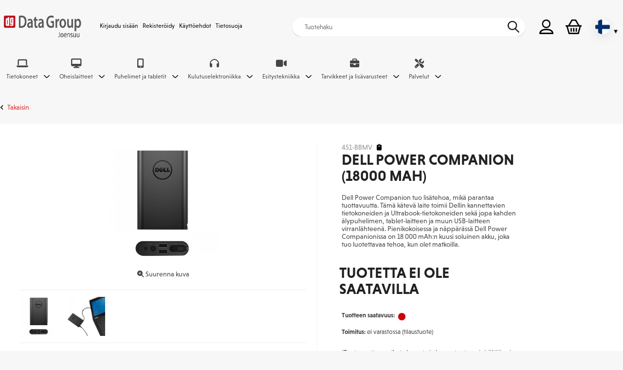

--- FILE ---
content_type: text/html
request_url: https://shop.datagroup.fi/Joensuu/tuotetiedot/14836339/DELL%20POWER%20COMPANION%20(18000%20MAH)
body_size: 22034
content:
<!DOCTYPE html>
<html ng-app="dbmApp" id="ng-app">
<head>
<title>Data Group -verkkokauppa - DELL - DELL POWER COMPANION (18000 MAH) - KANNETTAVIEN LISÄVARUSTEET</title>

<meta charset="iso-8859-1">
 <meta content="width=device-width, initial-scale=1.0" name="viewport">
<link rel="stylesheet" href="https://use.typekit.net/fsg5zsb.css">

<link rel="shortcut icon" href="https://shop.datagroup.fi/images/rh_logo_icon.png">
 


<link rel="stylesheet" href="/Joensuu/DBMNet.dll?MfcISAPICommand=GetCSSCache">
<link rel="stylesheet" href="/Joensuu/DBMNet.dll?MfcISAPICommand=GetCSSCache&name=LAYOUTCSS">
<link rel="stylesheet" href="/Joensuu/DBMNet.dll?MfcISAPICommand=GetCSSCache&name=GENERAL_CSS">
<link rel="stylesheet" href="/Joensuu/DBMNet.dll?MfcISAPICommand=GetCSSCache&name=AUTOCOMPLETE_CSS">
<link rel="stylesheet" href="https://cdnjs.cloudflare.com/ajax/libs/font-awesome/6.3.0/css/all.min.css">
<link rel="stylesheet" href="https://fonts.googleapis.com/icon?family=Material+Icons&display=block">
<link rel="stylesheet" href="https://fonts.googleapis.com/icon?family=Material+Icons">
<link rel="stylesheet" href="https://fonts.googleapis.com/icon?family=Material+Icons|Material+Icons+Outlined">
<link rel="stylesheet" href="//ajax.googleapis.com/ajax/libs/jqueryui/1.12.1/themes/smoothness/jquery-ui.css">
<link rel="stylesheet" href="/Joensuu/DBMNet.dll?MfcISAPICommand=GetCSSCache&name=SHOPPINGBASKET_MATRIX.CSS">
<link rel="stylesheet" href="/Joensuu/DBMNet.dll?MfcISAPICommand=GetCSSCache&name=WIZARDTOOL.CSS">
<link rel="stylesheet" href="/Joensuu/DBMNet.dll?GetCSSCache?name=FANCYBOX.CSS">
<link rel="stylesheet" href="/Joensuu/DBMNet.dll?GetCSSCache?name=SLICK.CSS">
<link rel="stylesheet" href="/Joensuu/DBMNet.dll?GetCSSCache?name=LOGO_CAROUSEL.CSS">
<link rel="stylesheet" media="print" href="/Joensuu/DBMNet.dll?MfcISAPICommand=GetCSSCache&name=CSS_PRINT_SPECS">






<script src="//ajax.googleapis.com/ajax/libs/angularjs/1.2.24/angular.min.js"></script>
<script src="/Joensuu/DBMNet.dll?MfcISAPICommand=GetJavascript&name=ANGULAR-LOCALE_FI-FI.JS"></script>
<script src="https://ajax.googleapis.com/ajax/libs/jquery/3.7.0/jquery.min.js"></script> 
<script src="https://ajax.googleapis.com/ajax/libs/jqueryui/1.13.2/jquery-ui.min.js"></script>
<script src="//cdnjs.cloudflare.com/ajax/libs/jquery-browser/0.1.0/jquery.browser.js"></script>
<script src="//cdn.jsdelivr.net/npm/clipboard@2/dist/clipboard.min.js"></script>
<script src="/Joensuu/DBMNet.dll?MfcISAPICommand=GetJavascript&name=JQUERY.BA-BBQ.1.2-MIN.JS"></script>
<script src="/Joensuu/DBMNet.dll?MfcISAPICommand=GetJavascript&name=KNOCKOUT_2.2.1.JS"></script>
<script src="/Joensuu/DBMNet.dll?MfcISAPICommand=GetJavascript&name=SHOPPINGBASKET_MATRIX_PAGE.JS"></script>
<script src="/Joensuu/DBMNet.dll?MfcISAPICommand=GetJavascript&name=SHOPPINGBASKET_MATRIX_OFFER_PAGE.JS"></script>
<script src="/Joensuu/DBMNet.dll?MfcISAPICommand=GetJavascript&name=SHOPPINGBASKET_OFFERTOOL_STEP3.JS"></script>
<script src="/Joensuu/DBMNet.dll?MfcISAPICommand=GetJavascript&name=JQUERY.FANCYBOX-1.3.4.PACK.JS"></script>
<script src="/Joensuu/DBMNet.dll?MfcISAPICommand=GetJavascript&name=ADDITIONALINFO.JS"></script>
<script src="/Joensuu/DBMNet.dll?MfcISAPICommand=GetJavascript&name=DBM_APP.JS"></script>
<script src="/Joensuu/DBMNet.dll?MfcISAPICommand=GetJavascript&name=ANGULAR_WIZARD.JS"></script>
<script src="/Joensuu/DBMNet.dll?MfcISAPICommand=GetJavascript&name=OFFER_TOOL_MODEL.JS"></script>
<script src="/Joensuu/DBMNet.dll?MfcISAPICommand=GetJavascript&name=MATRIX_CONTROLLER.JS"></script>
<script src="/Joensuu/DBMNet.dll?MfcISAPICommand=GetJavascript&name=OFFER_TOOL_CONTROLLERS.JS"></script>
<script src="/Joensuu/DBMNet.dll?MfcISAPICommand=GetJavascript&name=CUSTOMER_SERVICE.JS"></script>
<script src="/Joensuu/DBMNet.dll?MfcISAPICommand=GetJavascript&name=SHOPPINGBASKET.JS"></script>
<script src="/Joensuu/DBMNet.dll?MfcISAPICommand=GetJavascript&name=DIV_FORMS.JS"></script>
<script src="/Joensuu/DBMNet.dll?MfcISAPICommand=GetJavascript&name=FREETEXT_SEARCH.JS"></script>
<script src="/Joensuu/DBMNet.dll?MfcISAPICommand=GetJavascript&name=GENERAL_UI.JS"></script>
<script src="/Joensuu/DBMNet.dll?MfcISAPICommand=GetJavascript&name=MASTER_PRODUCT.JS"></script>
<script src="/Joensuu/DBMNet.dll?MfcISAPICommand=GetJavascript&name=END_CUSTOMER_SELECTION.JS"></script>
<script src="/Joensuu/DBMNet.dll?MfcISAPICommand=GetJavascript&name=IMAGE_UPLOAD.JS"></script>
<script src="/Joensuu/DBMNet.dll?MfcISAPICommand=GetJavascript&name=JSON2.JS"></script>
<script src="/Joensuu/DBMNet.dll?MfcISAPICommand=GetJavascript&name=UTIL_V2.JS"></script>
<script src="/Joensuu/DBMNet.dll?MfcISAPICommand=GetJavascript&name=JQUERY.FORM.JS"></script>
<script src="/Joensuu/DBMNet.dll?MfcISAPICommand=GetJavascript&name=JQUERY.DATEPICKER_LOCALE.JS"></script>
<script src="/Joensuu/DBMNet.dll?MfcISAPICommand=GetJavascript&name=OWL.CAROUSEL.JS"></script>
<script src="/Joensuu/DBMNet.dll?MfcISAPICommand=GetJavascript&name=CAROUSEL_LAUNCHER.JS"></script>
<script src="/Joensuu/DBMNet.dll?MfcISAPICommand=page&name=TREEVIEW_JS"></script>
<script src="/Joensuu/DBMNet.dll?MfcISAPICommand=GetJavascript&name=SEARCH_AUTOCOMPLETE.JS"></script>
<script src="/Joensuu/DBMNet.dll?MfcISAPICommand=GetJavascript&name=JQUERY.RCBRAND"></script>

<script src="/Joensuu/DBMNet.dll?MfcISAPICommand=GetJavascript&name=SLICK.JS"></script>


<link rel="stylesheet" href="/Joensuu/DBMNet.dll?MfcISAPICommand=GetCSSCache&name=DG_CUSTOMER_CSS">

<script id="Cookiebot" src="https://consent.cookiebot.com/uc.js" data-cbid="a7a1a8bb-0261-445e-89a0-a867b4546ebf" data-blockingmode="auto" type="text/javascript"></script>

<script>
 var defaultContent = {secondary_menu:'/Joensuu/DBMNet.dll?MfcISAPICommand=page&name=PRODUCTS_FRAMES'}


function removeEmptyheaders() {

$('h2').each(function(){
var self = $(this);
if ( self.html().trim().length == 0 )
{
self.remove();
}
});

 $('h1').each(function(){
var self = $(this);
if ( self.html().trim().length == 0 )
{
self.remove();
}
});

 
 changeArrow();
 installMenuIcons();
checkMenuHeight();


 
}


function toMultiplePrices() {
$('.tuotenosto').addClass('layout_1');
$('.tuotenosto').children().addClass('layout_1');
$('.saldo.layout_1').addClass('multiple_prices');
$('.tutustuTuotteeseen.layout_1').addClass('multiple_prices');
$('.to_multiple_prices').hide();
}

 

 function clearSticky() {
$('header,header *, #main_container, #header_color_section, #secondary_menu, #content, #productsMenu').removeClass("sticky");
}

 function removeContentNarrow() {
$('#content').removeClass('narrow');
$('#secondary_menu').removeClass('supersearch');
}

 function changeArrow() {
$('span.treemenu_arrow_down').html('<i class="far fa-caret-square-down fa-2x"></i>');
 // $('#front_page_products *').addClass('layout_1');
 }

 function installMenuIcons() {
 var mainCategory = $('#productsMenu a.level_0, #productsMenu div.level_0 a');

 mainCategory.each(function() {
 
 if ($(this).text().trim() == 'Esiasennukset') {
 $(this).html('<i class="fas fa-tools"></i> Esiasennukset');
 } 
 
 if ($(this).text().trim() == 'Kodinelektroniikka') {
 $(this).html('<i class="fas fa-tv"></i> Kodinelektroniikka');
 }

 if ($(this).text().trim() == 'Kodinkoneet') {
 $(this).html('<i class="fas fa-snowflake"></i> Kodinkoneet');
 }

 if ($(this).text().trim() == 'Komponentit') {
 $(this).html('<i class="fas fa-microchip"></i> Komponentit');
 }

 if ($(this).text().trim() == 'Multimedia') {
 $(this).html('<i class="fas fa-headphones"></i> Multimedia');
 }

 if ($(this).text().trim() == 'Myymälätuotteet') {
 $(this).html('<i class="fas fa-store"></i> Myymälätuotteet');
 }

 if ($(this).text().trim() == 'Oheislaitteet') {
 $(this).html('<i class="fas fa-desktop"></i> Oheislaitteet');
 } 

 if ($(this).text().trim() == 'Ohjelmistot') {
 $(this).html('<i class="fas fa-cogs"></i> Ohjelmistot');
 }

 if ($(this).text().trim() == 'Palvelimet') {
 $(this).html('<i class="fas fa-server"></i> Palvelimet');
 }

 if ($(this).text().trim() == 'Pelaaminen') {
 $(this).html('<i class="fas fa-gamepad"></i> Pelaaminen');
 }

 if ($(this).text().trim() == 'Puhelimet') {
 $(this).html('<i class="fas fa-mobile-alt"></i> Puhelimet');
 }

 if ($(this).text().trim() == 'Tallennus ja varmistus') {
 $(this).html('<i class="fas fa-database"></i> Tallennus ja varmistus');
 }

 if ($(this).text().trim() == 'Tarvikkeet') {
 $(this).html('<i class="fas fa-briefcase"></i> Tarvikkeet');
 }

 if ($(this).text().trim() == 'Tietokoneet') {
 $(this).html('<i class="fas fa-laptop"></i> Tietokoneet');
 }

 if ($(this).text().trim() == 'Verkko') {
 $(this).html('<i class="fas fa-wifi"></i> Verkko');
 }
 
 if ($(this).text().trim() == 'Virranhallinta') {
 $(this).html('<i class="fas fa-power-off"></i> Virranhallinta');
 } 

if ($(this).text().trim() == 'Kulutuselektroniikka') {
 $(this).html('<i class="fas fa-headphones"></i> Kulutuselektroniikka');
 }

 if ($(this).text().trim() == 'Puhelimet ja tabletit') {
 $(this).html('<i class="fas fa-mobile-alt"></i> Puhelimet ja tabletit');
 }

if ($(this).text().trim() == 'Konesali') {
 $(this).html('<i class="fas fa-server"></i> Konesali');
 }

if ($(this).text().trim() == 'Tietoturva') {
 $(this).html('<i class="fas fa-lock"></i> Tietoturva');
 }

if ($(this).text().trim() == 'Esitystekniikka') {
 $(this).html('<i class="fas fa-video"></i> Esitystekniikka');
 }
 
 if ($(this).text().trim() == 'Kiinteistövalvonta ja -turva') {
 $(this).html('<i class="fas fa-shield-alt"></i> Kiinteistövalvonta ja -turva');
 } 

 if ($(this).text().trim() == 'Kiinteistö ja valvonta') {
 $(this).html('<i class="fas fa-shield-alt"></i> Kiinteistö ja valvonta');
 } 

if ($(this).text().trim() == 'Myymälätuotteet (POS)') {
 $(this).html('<i class="fas fa-cash-register"></i> Myymälätuotteet (POS)');
 } 

if ($(this).text().trim() == 'Tarvikkeet ja lisävarusteet') {
 $(this).html('<i class="fas fa-briefcase"></i> Tarvikkeet ja lisävarusteet');
 }

if ($(this).text().trim() == 'Palvelut') {
 $(this).html('<i class="fas fa-tools"></i> Palvelut');
 }

if ($(this).text().trim() == 'Sähkö ja sähköasennus') {
 $(this).html('<i class="fas fa-plug"></i> Sähkö ja sähköasennus');
 }

if ($(this).text().trim() == 'Uusiolaitteet') {
 $(this).html('<i class="fa-solid fa-recycle"></i> Uusiolaitteet');
 }

 if ($(this).text().trim() == 'Apple CTO') {
 $(this).html('<i class="fas fa-laptop"></i> Apple CTO');
 }
 
 }); 
 

$('span.menu_topic:contains("Suosikit"),:contains("Favorites"),:contains("Favoriter")').closest('div.level_0').hide();
$('.tutustuTuotteeseen').hide();
$('a#user_info').hide();
$('span#user-name').hide();

 
 }

 
 function addFavoritesLink() {

 if ($('span.topmenu_favourites').length === 1){
 $('span.topmenu_favourites').parent('a').addClass('topmenu_favourites');
}
 $('a.topmenu_favourites').click(function() {
$('form#favourite_product_search').submit();
});


}

 


function CheckIfGuestUser() {
 
 }

function resizeBlocks() {
if (!$('.layout_1').length) {
var containerWidth = parseInt($('#content').css('width'));
var columnMarginLeft = parseInt($('.tuotenosto').css('margin-left'));
var columnMarginRight = parseInt($('.tuotenosto').css('margin-right'));
var columnMinWidth = parseInt($('.tuotenosto').css('min-width'));
var columnCount = parseInt(containerWidth / (columnMinWidth + columnMarginLeft + columnMarginRight));
var nominalWidth = columnCount * (columnMinWidth + columnMarginLeft + columnMarginRight);
var columnWidth = (columnMinWidth + columnMarginLeft + columnMarginRight) + 'px';
 var columnSmaller = 1;

if (nominalWidth < containerWidth) {
columnWidth = (parseInt(containerWidth / columnCount) - columnMarginLeft - columnMarginRight - columnSmaller) + 'px';
}

$('.tuotenosto').css({'width': columnWidth });
$('#freetext_input').css({'width': columnWidth });
}

var windowWidth = parseInt($(window).width());
if(windowWidth < 760) {
$('.layout_1').addClass('return_to_layout_1');
$('.layout_1').removeClass('layout_1');
} else {
$('.return_to_layout_1').addClass('layout_1');
$('.return_to_layout_1').removeClass('return_to_layout_1');
$('.layout_1').removeAttr('style');
}
}

//window.onload = clearqty;
function CheckQty() { 
if (( document.tob.qty.value=="" ) || (document.tob.qty.value <= 0) || isNaN(document.tob.qty.value*2 )) {
alert("Invalid quantity") 
return false
}

return true
}

function clearqty() {
var i=1, iqty; 
while ((iqty=$('#Qty'+(i++)))!=null)
iqty.value=''; 
}; 

function addone(qt)
{
if (!isNaN(qt.value))
qt.value++; 
else
qt.value=1; 

qt.select()
}

function minusone(qt) {
if (!isNaN(qt.value) && qt.value>1) 
qt.value--;
else
qt.value=''; 

qt.select();
return false;
}


//FAVORITES MENU VISIBILITY
 function showFavorites(){
var m = $('#menu-favorites'), a = $("#menu-favorites-add");
if(m.is(':visible')){
m.slideUp(); a.slideDown(); localStorage.setItem("fv","0");
$(".menu-top a:eq(0)").parent().removeClass("active");
} else {
m.slideDown(); a.slideUp(); localStorage.setItem("fv","1");
$(".menu-top a:eq(0)").parent().addClass("active");
}
}


 
function closeBasketContent() {
$('.basket-contents').hide();
}

 $(document).ready(function() {


 $('span.menu_topic:contains("Suosikit")').closest('div.level_0').hide();


$('#sb_icon').mouseover(function(){
if (!$('#shoppingBasket').length) {
if ($(window).width() > 1000) {
$('.basket-contents').show();
}
}
});


 $('a.topmenu2').each(function() {
$(this).wrapInner('<span></span>');
});

 


 
 
 $('#rcbrand1').rcbrand({
visibleItems: 8,
itemsToScroll: 1,
animationSpeed: 10000,
autoPlay: {
pauseOnHover: true,
enable: true,
interval: 2000,

},
 responsiveBreakpoints: { 
portrait: { 
changePoint:780,
visibleItems: 2,
itemsToScroll: 1
}, 
landscape: { 
changePoint:1000,
visibleItems: 3,
itemsToScroll: 1
},
tablet: { 
changePoint:1200,
visibleItems: 4,
itemsToScroll: 1
}
}
});

 
 // fixing favorites product page link target to content

 $('.menu-favorites-container .menu-link[href*="tuotetiedot"]').each(function() {
 $(this).attr('target','content');
});

 $('#primary_menu ul li a').each(function() {
if ($(this).text().trim() == 'Rekisteröidy') {
$(this).attr('target','content');
}

if ($(this).text().trim() == 'Register') {
$(this).attr('target','content');
}

if ($(this).text().trim() == 'Registrera') {
$(this).attr('target','content');
}
 
if ($(this).text().trim() == 'Käyttöehdot') {
$(this).attr('target','content');
}

if ($(this).text().trim() == 'Tietosuoja') {
$(this).attr('target','content');
}

});


 

var cachedWidth = $(window).width();
$(window).resize(function(){
var newWidth = $(window).width();
if(newWidth !== cachedWidth){
closeMenuAsNecessary();
cachedWidth = newWidth;
}
});

 
$(window).resize(function() {
resizeBlocks();
 
 if ($(window).width() > 1000) {
 $("#secondary_menu").show();
 $("#search").show();
 checkMenuHeight();
 } else {
 
 // hack for resizing browser on desktop if menu is open. This also fix mobile menu dissapearing problem on scrolldown.
 if($('#secondary_menu','.desktop').is(':visible')) {
 $("#secondary_menu").hide();
 }
 } 
});


$("#product_menu_open").click (function() {
$("#secondary_menu").show(); 
$("#product_menu_close").show();
$("#product_menu_open").hide();
$("#customer_control_menu_open").show();
$("#customer_control_menu_close").hide();
$("#secondary_menu_account").hide();
$(".account_menu_close").hide();
$(".account_menu_open").show();
 $(".user_menu_container").hide();
});

$("#product_menu_close").click(function() {
$("#secondary_menu").hide();
$("#product_menu_close").hide();
$("#product_menu_open").show();
});

$("#customer_control_menu_open").click(function() {
$("#secondary_menu").show();
$("#customer_control_menu_close").show();
$("#customer_control_menu_open").hide();
$("#product_menu_close").hide();
$("#product_menu_open").show();
$("#secondary_menu_account").hide();
$(".account_menu_close").hide();
$(".account_menu_open").show();
 $(".user_menu_container").hide();
});

$("#customer_control_menu_close").click(function() {
$("#secondary_menu").hide(); 
$("#customer_control_menu_close").hide();
$("#customer_control_menu_open").show();
});


$("#icon_container_user_open").click(function() {
$(".user_menu_container").toggle();
$("#product_menu_close").hide();
$(".language_container").hide();
$("#product_menu_open").show();
$("#customer_control_menu_close").hide();
$("#customer_control_menu_open").show();
 if ($(window).width() < 1000) {
 $("#secondary_menu").hide();
 }
 });

 
$(".user_menu_container a").click(function() {
$(".user_menu_container").toggle();
});


$(".lang_selection").click(function() {
$(".language_container").toggle();
 $(".user_menu_container").hide();
 $(".basket-contents").hide();
});

$(document).click(function() {
 $(".user_menu_container").hide();
 $(".basket-contents").hide();
 closeMenuAsNecessary();
 // $(".language_container").hide();

});


 $('.open_basket').click(function() {
$(".language_container").hide();
$(".user_menu_container").hide();
 closeMenuAsNecessary();

 });

$("#icon_container_basket, #icon_container_compare").click(function() {
 
$(".user_menu_container").hide();
$("#product_menu_close").hide();
 $(".language_container").hide();
 $(".basket-contents").hide();
 closeMenuAsNecessary();
$("#product_menu_open").show();
$("#customer_control_menu_close").hide();
$("#customer_control_menu_open").show();
if ($(window).width() < 1000) {
$("#secondary_menu").hide();
 }
});
 
 $(".search_button").click(function() {
$(".user_menu_container").hide();
$("#product_menu_close").hide();
$("#product_menu_open").show();
$("#customer_control_menu_close").hide();
$("#customer_control_menu_open").show();
if ($(window).width() < 1000) {
$("#secondary_menu").hide();
 }
 
});
 
 $('#search_input').focus(function() {
 $('#search_input').keydown(function() {
 $('#search_clearance').fadeIn('fast');
 });

 if($.trim($('#search_input').val()) == '') {
 $('#search_clearance').hide();
 } 
 else {
 $('#search_clearance').fadeIn('fast');
 }
 });

 $('#search_input').keyup(function() {
 if($.trim($('#search_input').val()) == '') {
 $('#search_clearance').fadeOut('fast');
 }
 });

 $('#search_clearance').click (function() {
 $('#search_input').val('');
 $(this).fadeOut('fast');
 });



 
 

 $(window).scroll(function() {

 var marketinHolderheight = $('.marketing_holder').height();
 var contentheight = $('#content').height(); 
 var productFilters = $('#sortingHeader');
 var productSearch = $('#search-filters-container');
 
 if ($(this).scrollTop() > 800){ 
 $('a#scroll_up').show();

 }

 else {
 $('a#scroll_up').hide();
 }


 if ( marketinHolderheight > 200) { 
 $('#secondary_menu, #content, #productsMenu').removeClass("sticky");

 }

 if ($(window).width() < 1000) {
if ($(this).scrollTop() > 257){ 
$('header, header *, #main_container, #header_color_section, language_selection').addClass("sticky");
 $('#search').hide();
 }

else {
$('header,header *, #main_container, #header_color_section, language_selection').removeClass("sticky");
$('#search').show();
$('#search.sticky').hide();
 }
 }

 if ($(this).scrollTop() > 2000) {
closeMenuAsNecessary();
}

 if ($(window).width() > 1000) {
 if ($(this).scrollTop() > 100){ 
$('header, header *, #main_container, #header_color_section').addClass("sticky");
 
 $('#search').show();

 
 if (productFilters.length > 0) { 

 if ( contentheight > 1700) { 
/*$('#secondary_menu, #content, #productsMenu').addClass("sticky"); */
 }
 }

else {
$('#secondary_menu, #content, #productsMenu').removeClass("sticky");
 }


 if (productSearch.length > 0) { 
$('#secondary_menu, #content, #productsMenu').removeClass("sticky");
}



 }

else {
$('header,header *, #main_container, #header_color_section, #secondary_menu, #content, #productsMenu').removeClass("sticky");
$('#search').show();
 
$('#search.sticky').hide();
 }
 
 
 
 
 }

 

 
 
});

 var body = $("html, body");
 $('a#scroll_up').click(function(){
 body.stop().animate({scrollTop:0}, '500');
 });

 $('a#sticky_search_mobile').click(function() {
$('#search.sticky').toggle();
 });

 $('.search_button').click(function() {
$('#search.sticky').hide();
 });

 $('.main_page').click(function() {
checkMenuHeight();
var body = $("html, body");
 body.stop().animate({scrollTop:0}, '500');
 
 });

$('.customer_services, .settings, .maintenance').click(function() {
$('.marketing_holder').addClass('shorter');
 $('#marketing_area').hide();
 $('.owl-carousel img').hide();
$('#secondary_menu, #content, #productsMenu').removeClass("sticky");

 var body = $("html, body");
 body.stop().animate({scrollTop:0}, '500');
});
 

var clipboard = new ClipboardJS('.btn');

$('#cb_icon img').attr('title','Vertailukoriin voit lisätä saman tuoteryhmän tuotteita ja vertailla niiden ominaisuuksia keskenään.');
$('form.compare_basket input[type="submit"]').attr('title','Vertailukoriin voit lisätä saman tuoteryhmän tuotteita ja vertailla niiden ominaisuuksia keskenään.');


});

 
</script>



 </head>
<script>
 (function(i,s,o,g,r,a,m){i['GoogleAnalyticsObject']=r;i[r]=i[r]||function(){
 (i[r].q=i[r].q||[]).push(arguments)},i[r].l=1*new Date();a=s.createElement(o),
 m=s.getElementsByTagName(o)[0];a.async=1;a.src=g;m.parentNode.insertBefore(a,m)
 })(window,document,'script','//www.google-analytics.com/analytics.js','ga');

 ga('create', 'UA-63701404-40', 'auto');
 ga('create', 'UA-63701404-12', 'auto', 'clientTracker');
 ga('send', 'pageview');

</script>
<body>

 <div id="header_color_section"> </div>
<header>
 <div class="header_menu">
 
</div>
 <div id="header_wrapper">
<div class="logo">



<a href="/Joensuu/DBMNet.dll?MfcISAPICommand=page&name=MAIN" target="content+secondary_menu">



<img class="logo_img" src="/Images/logot/dg_joensuu.png">


</a>





<span class="mobile">
<span class="lang_selection"><img id="lang_flag" class="flag_img" src="https://www.retailhosting.fi/images/flag_finnish.jpg"> <img class="lang_flag_arrow" src="https://www.retailhosting.fi/images/arrowdown.gif" /></span>
<span class="language_container">

<a class="lang_flag" href="https://shop.datagroup.fi/Joensuu/sivu/first_frame&language=0" target="_top">
<img class="flag_img" src="https://www.retailhosting.fi/images/flag_finnish.jpg"> <span>Suomeksi</span>
</a>

<a class="lang_flag" href="https://shop.datagroup.fi/Joensuu/sivu/first_frame&language=2" target="_top">
<img class="flag_img" src="https://www.retailhosting.fi/images/flag_swedish.jpg"> <span>På svenska</span>
</a>

<a class="lang_flag" href="https://shop.datagroup.fi/Joensuu/sivu/first_frame&language=1" target="_top">
<img class="flag_img" src="https://www.retailhosting.fi/images/flag_english.jpg"> <span>In english</span>
</a>


</span>
</span>

</div>
<div id="search">




<form id="search_form" method="get" action="/Joensuu/DBMNet.dll?" target="content">
 <input type="hidden" name="MfcISAPICommand" value="TuoteHaku">
 <input type="hidden" name="MAKSIMI" value="0">
 <input type="hidden" name="V" value="0">
 <input type="hidden" name="VALM" value="-1">
 <input type="hidden" name="TRYHMA" value="-1">
 <input type="hidden" name="EOL" value="1">
 <input type="hidden" name="IMAGE" value="1">
 <div class="search_content">
<input id="search_input" type="text" name="HAKUSANA" placeholder="Tuotehaku" class="blurred search-autocomplete" maxlength="100">
 <span id="search_clearance">&#xf00d;</span>
 </div>
 <div class="search_controls">
 <input type="submit" value="" class="search_button">
 </div>
</form>

<form id="favourite_product_search" method="get" action="/Joensuu/DBMNet.dll?" target="content">
 <input type="hidden" name="MfcISAPICommand" value="TuoteHaku">
 <input type="hidden" name="MAKSIMI" value="0">
 <input type="hidden" name="V" value="0">
 <input type="hidden" name="FAVOURITES" value="1">
 <input type="hidden" name="VALM" value="-1">
 <input type="hidden" name="TRYHMA" value="-1">
 <input type="hidden" name="EOL" value="1">
 <input type="hidden" name="IMAGE" value="1">
</form>



 </div>
 
 <div id="icon_container">
 <span class="product_and_customer_menu_container"> 
 <a id="sticky_search_mobile">
<i class="fa fa-search fa-2x"></i>
 </a>
 <a id="product_menu_open" href="/Joensuu/DBMNet.dll?MfcISAPICommand=page&name=PRODUCTS_FRAMES" target="secondary_menu">
<i class="fa fa-bars fa-2x"></i>
</a>
<a id="product_menu_close">
<i class="fa fa-bars fa-2x"></i>
</a>



<a id="customer_control_menu_open_guest" href="/Joensuu/DBMNet.dll?MfcISAPICommand=page&name=LOGIN_FRAMES" target="secondary_menu+content">
<i class="fa fa-cog fa-2x"></i>
</a>


</span> 

<a id="icon_container_user_open">
 <span id="ua_icon">
 
<img src="https://shop.datagroup.fi/images/dg-henkilo.png" />
<span id="user-name"></span>



 </span>
 </a>

 


<div class="user_menu_container">
<a id="user_info">
<i id="user_info" class="fa fa-user"></i>







<input id="contact-person" TYPE="text" VALUE="VIERAS KÄYTTÄJÄ" disabled>



</a>



<a href="/Joensuu/sivu/LOGIN_FRAMES" target="content+secondary_menu">
<i id="login" class="fas fa-sign-in-alt"></i>
Kirjaudu sisään
</a>

<a href="/Joensuu/sivu/WEB_PERSON_REGISTRATION_FORM" target="content">
<i id="register"class="fas fa-user-plus"></i>
Rekisteröidy
</a>




<a style="display:none;" onClick="ohjeikkuna = window.open(&quot;/Joensuu/DBMNet.dll?MfcIsapiCommand=Page&Name=HELP_COLLECTED&quot;,&quot;ohjeikkuna&quot;,&quot;toolbar=0,location=0,directories=0,screenx=300,screeny=300,status=0,menubar=0,resizable=0,copyhistory=0,scrollbars=1,width=600,height=400&quot;); ohjeikkuna.focus(); return false;">
<i class="fa fa-info-circle"></i>
Ohjeet
</a>


</div> 



<a id="icon_container_compare" href="/Joensuu/DBMNet.dll?MfcISAPICommand=VertailuKori" target="content">
 
 <span id="cb_icon">
 
<img src="https://shop.datagroup.fi/images/cb_icon.png" />
 </span>

 <div id="compare_basket">
<span class="comparebasket_empty"> 
 0
 </span>
</div>
 </a>

<div id="icon_container_basket" >
<a class="open_basket" target="content" href="/Joensuu/DBMNet.dll?MfcISAPICommand=page&name=SHOPPINGBASKET_FRAMES">
 <span id="sb_icon">
<img src="https://shop.datagroup.fi/images/dg-ostoskori.png" />
 </span>
</a>
<div id="shopping_basket"> 


<span class="shoppingbasket_empty">
 0
</span>



</div>
</div>

 <div id="sb_notification">
<p></p>
 </div>



 
<span class="desktop">
<span class="lang_selection"><img id="lang_flag" class="flag_img" src="https://www.retailhosting.fi/images/flag_finnish.jpg"> <img class="lang_flag_arrow" src="https://www.retailhosting.fi/images/arrowdown.gif" /></span>
<span class="language_container">

<a class="lang_flag" href="https://shop.datagroup.fi/Joensuu/sivu/first_frame&language=0" target="_top">
<img class="flag_img" src="https://www.retailhosting.fi/images/flag_finnish.jpg"> <span>Suomeksi</span>
</a>

<a class="lang_flag" href="https://shop.datagroup.fi/Joensuu/sivu/first_frame&language=2" target="_top">
<img class="flag_img" src="https://www.retailhosting.fi/images/flag_swedish.jpg"> <span>På svenska</span>
</a>

<a class="lang_flag" href="https://shop.datagroup.fi/Joensuu/sivu/first_frame&language=1" target="_top">
<img class="flag_img" src="https://www.retailhosting.fi/images/flag_english.jpg"> <span>In english</span>
</a>


</span>
</span> 

 
 </div>
<div id="primary_menu" class="topmenu jid_ex_frame"> 







<ul class="topmenu1">





<li class="topmenu2">
<a href="/Joensuu/DBMNet.dll?MfcISAPICommand=Page&Name=LOGIN_FRAMES&LANGUAGE=0" class="topmenu2 hover" target="content+secondary_menu">
Kirjaudu sisään
</a>
</li>




<li class="topmenuseparator">
&#160;
</li>








<li class="topmenu2">
<a href="/Joensuu/DBMNet.dll?Page?NAME=WEB_PERSON_REGISTRATION_FORM" class="topmenu2 hover" target="content+secondary_menu">
Rekisteröidy
</a>
</li>




<li class="topmenuseparator">
&#160;
</li>








<li class="topmenu2">
<a href="/Joensuu/sivu/conditions" class="topmenu2 hover" target="content+secondary_menu">
Käyttöehdot
</a>
</li>




<li class="topmenuseparator">
&#160;
</li>








<li class="topmenu2">
<a href="/Joensuu/sivu/privacy" class="topmenu2 hover" target="content+secondary_menu">
Tietosuoja
</a>
</li>




<li class="topmenuseparator">
&#160;
</li>






</ul>





</div>
 
<div id="menu-favorites" class="secondary_menu box-flat">
<script>
 
 var loginLanguage = 'fin';

function addFavorite() {
var fn = prompt("Lisää sivu suosikkilinkiksi antamalla sille nimi:", "");
var link = window.location.href;
if($.trim(fn).length != 0) {
$.get('menu.dll?AddToFavorites?NAME=' + fn + '&PAGE_NAME=FAVORITES_MENU&TARGET=_top&URL=' + encodeURIComponent(link), function(data) { 
$('#menu-favorites').html(data);
PrepareFormsAndLinks($("#menu-favorites"));
});
} else if(fn == null){
return;
} else {
alert("Muista antaa linkille nimi!");
addFavorite();
}
return false;
}

$(document).ready(function(){
$(".menu-favorites-remove").each(function(index, elem) {
$(elem).off('click').click(function(event) {
if (confirm('Haluatko varmasti poistaa tämän linkin?')) {
var splitParts = this.id.split('_');
var ID = splitParts[splitParts.length - 1];
$.get('menu.dll?RemoveFromFavorites?ID=' + ID + '&TARGET=_top&PAGE_NAME=FAVORITES_MENU', function(data) {
$('#menu-favorites').html(data);
PrepareFormsAndLinks($("#menu-favorites"));
});
}
return false;
});
}).hover(
function(){$(this).next("a").css("color", "#FF0000");},
function(){$(this).next("a").css("color", "");}
);
});
</script>

<div class="menu-favorites-container" style="margin-left:10px;">
<a class="level-0 favoritesLevel" id="menu-favorites-head" target="content" onclick="showFavorites();">
 <i class="fas fa-chevron-right"></i>
<i class="far fa-star"></i> Suosikkilinkit <span class="favorites_close"><i class="fa-regular fa-circle-xmark"></i></span>
</a>

<div class="level-0-box favorites-level" style="padding-bottom:0px;display:block;">

<br style="clear:both;" />
<a class="add_to_favorites" onclick="addFavorite();" href="#">
<i class="far fa-star"></i> Lisää tämä sivu suosikkilinkiksi
</a>
</div>
</div>
</div>
</div> 
<div id="header_bottom">

</div>
</header>

<div id="main_container">

<div id="content_wrapper">
<div id="secondary_menu" class="treemenu jid_ex_frame bbq horizontal">
</div>
<div id="content" class="jid_ex_frame bbq">


<style media="print">

html, body {
 background-color: #ffffff!important;
}

header, 
#secondary_menu,
#footer_wrapper,
.breadcrumbs,
.iconexport,
.iconprint,
#sectionSelect,
.product_descrip form,
#addinfo,
#scrollRight,
.radio_button,
.compatible_h2,
#top3compatible,
.specstable_header,
#update_products {
 display: none!important;
}

#content {
 width: 100%;
}

.display_none.print {
 display: inherit;
}

</style> 

<script>
$(document).ready(function(){

  //This is for the main product order button

 $('.sbasket_order_form input.button_general.normal').click(function() {
 var productquantity = $('input.sb_amount').val();
var imageSrc = $(this).closest('.product_image_desc_container').find('img#main_picture').attr('src');
 var amount= ' x ';
 var tuotetext= 'Tuotetta ';
 var productname = $('h1#productName').text();
 
 if(productquantity == '' || productquantity == '0') {
 $('#sb_notification p').html(tuotetext + productname + '<br>ei lisätty ostoskoriin, tarkista määrä');
$('#sb_notification').fadeIn().delay('1000').fadeOut(); 
 }
 else {
 $('#sb_notification p').html('<img class="sb_add_product_image" src="'+ imageSrc + '"/>' + '<span class="sb_add_text">' + productquantity + amount+ productname + '<br>lisätty ostoskoriin' + '</span>');
 $('#sb_notification').fadeIn().delay('1000').fadeOut(); 
 
}
 }); 



 //This is for the main bundle product order button

 $('.sbasket_order_form input.button_general.bundle').click(function() {
 var productquantity = $('input.sb_amount').val();
var imageSrc = $(this).closest('.bundle_container').find('img#main_picture_bundle').attr('src');
 var amount= ' x ';
 var tuotetext= 'Tuotetta ';
 var productname = $('h1#productName').text();
 
 if(productquantity == '' || productquantity == '0') {
 $('#sb_notification p').html(tuotetext + productname + '<br>ei lisätty ostoskoriin, tarkista määrä');
$('#sb_notification').fadeIn().delay('1000').fadeOut(); 
 }
 else {
 $('#sb_notification p').html('<img class="sb_add_product_image" src="'+ imageSrc + '"/>' + '<span class="sb_add_text">' + productquantity + amount+ productname + '<br>lisätty ostoskoriin' + '</span>');
 $('#sb_notification').fadeIn().delay('1000').fadeOut(); 
 
}
 }); 

 
 //This is for the additional product order button

 $('.order_submit input.button_general').click(function() {
var productquantityAdditional =$(this).closest('.order_block').find('.order_amount input[type="text"]').val();
var imageSrc = $(this).closest('.tuotenosto').find('.tuotekuva').find('img').attr('src');
 var amount= ' x ';
 var tuotetext= 'Tuotetta ';
 var productname = $(this).closest('.tuotenosto').find('.tuotenimike').find('a').text();
 
 if( productquantityAdditional == '' || productquantityAdditional == '0') {
 $('#sb_notification p').html(tuotetext + productname + '<br>ei lisätty ostoskoriin, tarkista määrä');
$('#sb_notification').fadeIn().delay('1000').fadeOut(); 
 }
 else {
 $('#sb_notification p').html('<img class="sb_add_product_image" src="'+ imageSrc + '"/>' + '<span class="sb_add_text">' + productquantityAdditional + amount+ productname + '<br>lisätty ostoskoriin' + '</span>');
 $('#sb_notification').fadeIn().delay('1000').fadeOut(); 
 
}

 });

 
 $('.marketing_holder').addClass('shorter');
 $('.owl-carousel img').hide();

 $('.menu-tree.box-flat.supersearch').hide();

 var body = $("html, body");
body.stop().animate({scrollTop:0}, '500');

 checkMenuHeight();

  

 $('.add_product_to_compare_basket').click(function() {
 $(this).closest('.tutustuTuotteeseen').find('form.compare_basket').submit();
 
 });

 $('.not_selected_favourite_product').click(function() {
 var productNameId = $(this).attr('id');
 addProductTofavourites(productNameId);
 $(this).toggleClass('selected_favourite_product');
 $(this).toggleClass('not_selected_favourite_product');
 
 });


 $('.selected_favourite_product').click(function() {
 var productNameId = $(this).attr('id');
 removeProductFromfavourites(productNameId);
 $(this).toggleClass('selected_favourite_product');
 $(this).toggleClass('not_selected_favourite_product');
 });

 $('.product_search_results .selected_favourite_product').click(function() {
 
 
 });

 
 function addProductTofavourites (productNameId) {
 $.ajax({
withCredentials: true,
type:"post",
url: "/Joensuu/DBMNet.dll?JSONFavouriteProductName",
headers: {'Content-Type': 'application/x-www-form-urlencoded'},
data: JSON.stringify({

action: "insert",
data:{"productNameId" : +productNameId}
})

}).done(function() {
//LoadFrame('#content','/Joensuu/DBMNet.dll?');
 
 // location.reload();
});

 
 }

 


 function removeProductFromfavourites (productNameId) {

 $.ajax({
withCredentials: true,
type:"post",
url: "/Joensuu/DBMNet.dll?JSONFavouriteProductName",
headers: {'Content-Type': 'application/x-www-form-urlencoded'},
data: JSON.stringify({

action: "delete",
data:{"productNameId" : +productNameId}
})

}).done(function() {
//LoadFrame('#content','/Joensuu/DBMNet.dll?');

});
 
}

});
</script> 
<script>
$(document).ready(function(){

 
 closeMenuAsNecessary();
 $('#marketing_area').hide();
 $('td.top:contains("TAKUU")').closest('tr').hide();
 removeContentNarrow();
 
 $('.specspage_order_form.submit input').val('Lisää ostoskoriin')
 
 var pspIcons = $('.product_specs_icons');
 var pspSelect = $('#sectionSelect');
 pspIcons.appendTo(pspSelect);

 var productTitle = $('.product_specs_page_name');
 var productDesc = $('.product_descrip');
 productTitle.prependTo(productDesc);

var stockContainer = $('.stock_container');
 var productPriceContainer = $('.product_price_container');
 stockContainer.appendTo(productPriceContainer);
 
 $('.product_in_stock_text').html('Perillä arviolta 3-7 arkipäivän kuluessa.');




});
</script> 
<script>
$(document).ready(function(){



 function installFancy() {

 var imagehref = $('#main_picture').attr("src");
if(imagehref.indexOf('f9.fi') >=0){

var origimagehref = imagehref.replace("big","orig");
$('img.fancy_link').attr("href", origimagehref );
}

if(imagehref.indexOf('retailhosting.fi') >=0){
 $('img.fancy_link').attr("href", imagehref );
}

 if(imagehref.indexOf('sahkonumerot.fi') >=0){
 $('img.fancy_link').attr("href", imagehref );
}

 }



$('.zoom_image').click(function() {
installFancy();
var url = $('img.fancy_link').attr("href");
 customUrlFancyBox(url);
});

 

 $(document).attr("title", 'Data Group -verkkokauppa - DELL - KANNETTAVIEN LISÄVARUSTEET - DELL POWER COMPANION (18000 MAH)');
$('td.top:contains("Additional pictures")').closest('tr').hide();
 $('td.top:contains("Hinta (kpl)")').closest('tr').hide();
 $('td.top:contains("KPL")').closest('tr').hide();
 $('td.top:contains("Varastossa")').closest('tr').hide();
 $('.nostoalue.comptable_hidden *').addClass('layout_1');
 $('.breadcrumbs p.error:contains("EI RIITTÄVIÄ OIKEUKSIA!")').parent('div').hide(); 

var noStockText = $('.no_stock_local_stock_level').text();
 
if (noStockText === 'TE') {
 $('.no_stock_local_stock_level').text('tilaustuote');
}



if($("table").hasClass("specstable_hidden") != true) {
$("#specspage_info").hide();
}

$(".specstable_header").click(
function() {
var arrow = $(this).children(".specstable_arrow");
var table = $(this).next("table");
var div = $(this).next("div");
if (table.is(":visible")) {
arrow.html("&#9654;");
} 
 if (table.is(":hidden")) {
arrow.html("&#9660;");
}
 if (div.is(":visible")) {
arrow.html("&#9654;");
 resizeBlocks(); 
} 
 if (div.is(":hidden")) {
arrow.html("&#9660;");
 
}

table.toggle();
div.toggle();
 
});

$("#showAllSpecs").click(function(){ 
var state = $(this).data("state");
if(state == "0"){
$(".specstable_hidden").show();
$(".specstable_arrow").html("&#9660;");
$(this).text("Piilota kaikki ominaisuudet");
$(this).data("state", "1");
} else if(state == "1") {
$(".specstable_hidden").hide();
$(".specstable_arrow").html("&#9654;");
$(this).text("Näytä kaikki ominaisuudet");
$(this).data("state", "0");
}
});




function hoverOnThumbnail(_this){
var imageContainer = $("#main_picture");
var videoContainer = $("#main_video");
var type = _this.data("type");
switch(type){
case "image":
var path = _this.data("bigpicture");
videoContainer.hide();
imageContainer.show().attr("src", path);
$('.zoom_image').show();
break;
case "video":
imageContainer.hide();
videoContainer.show().attr("src", "//www.youtube.com/embed/" + _this.data("youtubeid"));
$('.zoom_image').hide();
break;
}
}


// Additional pictures


var hoverTimer;
$(".gallery_image > img").on("mouseenter", function(){
var image = $(this);
hoverTimer = setTimeout(function(){
hoverOnThumbnail(image);
}, 300);
}).on("mouseout", function(){
clearTimeout(hoverTimer);
});


//SLIDER FUNCTIONALITY
var thumbs = $("#galleryWrapper .gallery-thumbnail").length;
if(thumbs > 6){
var thumbSize = 100;
var pos = 1;
var gallery = $("#galleryWrapper .gallery");

gallery.css("width", (thumbs * thumbSize) + 20 + "px");
$("#scrollRight").show().click(function(){
if(pos <= (thumbs - 5)){ //>
gallery.animate({left: "-=" + thumbSize + "px"}, 100);
pos++;
$("#scrollLeft").fadeIn();
}
if(pos == (thumbs - 5)){
$(this).hide();
}
});
$("#scrollLeft").click(function(){
if(pos >= 1){
gallery.animate({left: "+=" + thumbSize + "px"}, 100);
pos--;
$("#scrollRight").fadeIn();
}
if(pos == 1){
$(this).hide();
}
});
}

});
 

 
 $(".gallery_image img").on("error", function() {
$(this).parent('.gallery_image').remove();
});


function PrintIt() {
if (window.print)
window.print();
else {
msg = "Javascript ei pysty tulostamaan selaimestasi. ";
alert(msg);
}
return false;
}

function clearqty() {
var i=1, iqty;

while((iqty=document.all('Qty'+(i++)))!=null) {
iqty.value='';
}
};

window.onload = clearqty;

//CHECK IF PAGE HAS BEEN LOADED THROUGH COMPATIBLE PRODUCTS FORM AND OPEN ITS NODE
if(window.location.href.search("KUVA.x") != -1) {
$("#sectionCompatible").show();
$("#sectionSpecs").hide();
$("#sectionSpecsSelector").removeClass("selectedSection");
$("#sectionCompatibleSelector").addClass("selectedSection");
//$(window).scrollTop($("#sectionCompatible").offset().top - 100);
}


function postToPopup() {
var specFaultyPage = window.open("/Joensuu/DBMNet.dll?Default","specFaultyPage","toolbar=0,location=0,directories=0,screenx=300,screeny=300,status=0,menubar=0,resizable=0,copyhistory=0,scrollbars=1,width=800,height=600"); 
specFaultyPage.focus(); 
return true;
}

function productPop(item) {
var h = screen.height;
tuoteikkuna = window.open(
"/Joensuu/DBMNet.dll?TuoteTiedot?TUOTEID=" + item + "&V=2",
"tuoteikkuna",
"toolbar=0,location=0,directories=0,screenx=50,screeny=50,status=0,menubar=0,resizable=0,copyhistory=0,scrollbars=1,width=800,height=" + (h - 200) + ""
); 
tuoteikkuna.focus();
}

//SHOW, HIDE EXPORT OPTIONS
function showExportOptions() {
var o = $("#exportOptions");
if(o.is(":visible")){
o.slideUp();
} else {
o.slideDown();
}
}

//SET EXPORT OPTION
function exportOption(prop, self) {
if($(self).is(":checked")){
$("#" + prop).attr({name: "", value: ""});
} else {
$("#" + prop).attr({name: prop, value: "1"});
}
}

// ADD FAVORITE
function addFavorite() {
var fn = prompt("Lisää sivu suosikkeihin nimellä:", $("#productName").html().replace(/['"]/g,''));
var link = window.location.href;

if($.trim(fn).length != 0) {
$("#favoriteName").val(fn);
$("#favoriteForm").submit();
} else if(fn == null){
return;
} else {
alert("Muista antaa linkille nimi!");
addFavorite();
}

return false;
}



$(document).ready(function(){
$("#addinfo").click(function() {
$(".additional_info").slideDown("fast");
$("#addinfoclose").show();
$("#addinfo").hide();
});

$("#addinfoclose").click(function() {
$(".additional_info").slideUp("fast");
$("#addinfoclose").hide();
$("#addinfo").show();
});
 
 $('#sectionSpecsSelector').click(function() {
$("#sectionSpecs").show();
$("#sectionIntroduction").hide();
$('#sectionSpecsSelector').css({"font-weight":"700"}); 
$('#sectionSpecsSelector').css({"background-color":"#ffffff"}); 
$('#sectionIntroductionSelector').css({"background-color":"#f6f6f6"});
$('#sectionIntroductionSelector').css({"font-weight":"300"});
});

$('#sectionIntroductionSelector').click(function() {
$("#sectionSpecs").hide();
$("#sectionIntroduction").show();
$('#sectionIntroductionSelector').css({"background-color":"#ffffff"});
$('#sectionSpecsSelector').css({"background-color":"#f6f6f6"}); 
$('#sectionSpecsSelector').css({"font-weight":"300"}); 
$('#sectionIntroductionSelector').css({"font-weight":"700"});
});


$('.bundle_order_button').appendTo('.additional_bundle_order');
$('.bundle_price').appendTo('.additional_bundle_price');
$('.bundle_stock').appendTo('.additional_bundle_stock');

 });

$( "#stockcoming, #stock, #all ").click(function() {
$( "#update_products" ).submit();
$(".specstable_hidden").show();
});


$('#copy_link').click(function() {
 $('#copy_text').html('Linkki kopioitu');
setTimeout(function() { 
$('#copy_text').html('Tuotteen linkki');
}, 500);
});

$('#copy_code').click(function() {
 var copyCode = $(this);
 copyCode.animate({opacity: '0.1'}, "fast");
 copyCode.animate({opacity: '1'}, "fast");
});

</script>
<style>
.bundle_container {
 background-color:#ffffff!important;
 float: left;
 width: 100%;
 padding: 10px;
 margin-bottom: 10px;
}

.mainpicture.bundle {
 width: 30%;
 float: left;
 text-align: center;
}

.mainpicture.bundle img {
 max-height: 250px;
 max-width: 300px;
}

.bundle_description {
 width:50%;
 float:left;
}

.product_specs_page .form_row label {
 text-align: left;
 width: auto;
 min-width: 100px;
}

.additional_bundle_stock .bundle_stock .yellow,
.additional_bundle_stock .bundle_stock .red,
.additional_bundle_stock .bundle_stock .green {
margin: 3px 5px;
}

.additional_bundle_price .s_price {

 padding-top: 20px;
}

.bundle_tuotenosto {
 box-shadow: inherit!important;
 border: inherit!important;
 padding: 0 1.2% 0 5%!important;
 width: 100%!important;
}

.bundle_tuotenosto.selected_bundle_child {
 box-shadow: none!important;
}

.bundle_tuotenosto .maara {
 float: left!important;
 padding: 20px!important;
}

.bundle_tuotenosto .tuotekuva {
 float: left!important;
 height: inherit!important;
 margin-top: -10px!important;
 padding-top: 0!important;
}

.bundle_tuotenosto .tuotekuva img {
 max-width: 80px!important;
}

.bundle_tuotenosto .tuotekoodi {
 float: left!important;
 height: inherit!important;
 padding-top: 20px!important;
}

.bundle_container h2, .bundle_container p {
 padding-left: 5px;
}

.bundle_tuotenosto .tuotenimike {
 float: left!important;
 height: inherit!important;
 padding-top: 20px!important;
}

/*----------- max width 800px ------------*/
 
@media (max-width: 800px) {

.mainpicture.bundle {
 width: 100%;
 float: left;
}

.mainpicture.bundle img {

}

.bundle_description {
 width: 100%;
 float: left;
}

}

</style>

<div class="product_specs_page" itemscope itemtype="https://schema.org/Product">
<link itemprop="url" href="https://shop.datagroup.fi/Joensuu/tuotetiedot/14836339/">
<a onclick="window.history.go(-1); return false;" href="#" class="iconback">Takaisin</a>
<div class="breadcrumbs">
<script>
$(document).ready(function() {
 var body = $("html, body");
body.stop().animate({scrollTop:0}, '500');
});

</script>






<div class="center">






<p class="error">EI RIITTÄVIÄ OIKEUKSIA!</p><p class="notification">Teidän tunnuksillanne ei ole oikeuksia suorittaa ko. toimenpidettä.</p>



































































































</div>



</div>









<div id="exportOptions">
<h2>Tallenna tuotetiedot Word-tiedostoon:</h2>
<h3><strong>Vaihtoehdot:</strong></h3>
<p>Oletustuloste sisältää tuoteselitteen, kysytyimmät ominaisuudet ja suositeltavat yhteensopivat tuotteet.<br><br><b>Lisää dokumenttiin: </b></p>
<form method="post" action="/Joensuu/DBMNet.dll?" target="_blank" onsubmit="showExportOptions()">
<input type="hidden" name="MfcISAPICommand" value="ExportSpecsPageToWord">
<input type="hidden" name="ID" value="14836339">
<input type="hidden" name="PAGE_NAME" value="PRODUCT_SPECS_PAGE_WORD">
<input type="hidden" name="FILE_NAME" value="Tuotetiedot.docx">
<input type="hidden" name="EXPORT_URL" value="/Joensuu/DBMNet.dll?TuoteTiedot?TUOTEID=14836339&V=1">



 

<label class="radio_button_specs_page specs">
<input type="hidden" id="MOST_WANTED_ONLY" name="MOST_WANTED_ONLY" value="1">
<input type="checkbox" onclick="exportOption('MOST_WANTED_ONLY', this);">
Kaikki ominaisuudet
</label>

<label class="radio_button_specs_page compatible">
<input type="hidden" id="NO_COMPATIBLE_PRODUCTS" name="NO_COMPATIBLE_PRODUCTS" value="1">
<input type="checkbox" onclick="exportOption('NO_COMPATIBLE_PRODUCTS', this);">
Kaikki yhteensopivat tuotteet
</label>

<input class="button_general" type="submit" value="&#xf0c7; Tallenna">
<input class="button_general" type="button" value="&#xf05e; Peruuta" onclick="showExportOptions()">
</form>
</div> 

<div class="product_specs_page_name">
<span class="product_code_specspage">451-BBMV
<button class="btn" id="copy_code" title="Kopioi tuotekoodi leikepöydälle" data-clipboard-text="451-BBMV"> <i class="fa fa-clipboard"></i></button>
<span title="Tuotekoodi kopioitu" class="productcode_copied"></span>
</span>


<h1 id="productName" itemprop="name">
DELL POWER COMPANION (18000 MAH)
</h1>

<div class="product_specs_icons">

<a class="iconprint" href="#" onClick="PrintIt()"><i class="fas fa-print"></i>Tulosta</a>
<a class="iconexport" href="#" onClick="showExportOptions()"><i class="far fa-save"></i>Tallenna</a>

<button id="copy_link" class="btn button_general button iconexport" data-clipboard-text="https://shop.datagroup.fi/Joensuu/tuotetiedot/koodi/451%2DBBMV"> <i class="fa fa-clipboard"></i><span id="copy_text">Tuotteen linkki</span></button>
 
</div>





<form action="menu.dll?" method="POST" target="menu-favorites" id="favoriteForm" style="display:none;">
<input type="hidden" name="MfcISAPICommand" value="AddToFavorites">
<input type="hidden" name="PAGE_NAME" value="FAVORITES_MENU">
<input type="hidden" name="TARGET" value="_top">
<input type="hidden" name="URL" value="/Joensuu/tuotetiedot/14836339">
<input type="hidden" name="NAME" id="favoriteName" value="">
</form>






 

 

</div>
<br>


<div class="product_image_desc_container">


<div class="productImage">
<div class="main_picture_container">
<span class="zoom_image">
<div class="mainpicture">

<img itemprop="image" id="main_picture" class="fancy_link" onError=" this.src='https://shop.datagroup.fi/Images/noimage.jpg';$('.zoom_image').hide();" src="//www.f9.fi/productimages/big/451-BBME_1.jpg" alt="DELL POWER COMPANION (18000 MAH)">
<iframe style="display:none;" src="" frameborder="0" gesture="media" 
allow="encrypted-media" allowfullscreen id="main_video">Odota hetki...</iframe>
</div>
<div class="zoom_image_container">
<i class="fa-solid fa-magnifying-glass-plus"></i> Suurenna kuva
</div>
</span>

</div>


<div id="galleryWrapper">
<div id="scrollLeft">
</div>
<div id="scrollRight">
</div>
<div class="gallery">
<div class="gallery_image">
<img class="gallery-thumbnail" onError=" this.src='https://shop.datagroup.fi/Images/noimage.jpg';" src='//www.f9.fi/productimages/thumb/451-BBME_1.jpg' data-bigpicture='//www.f9.fi/productimages/big/451-BBME_1.jpg' data-type="image" data-orig-exists="0">
</div>






<div class="gallery_image">
<img class="gallery-thumbnail" onError="this.src='https://shop.datagroup.fi/Images/noimage.jpg';" src="//www.f9.fi/productimages/big/451-BBME_2.jpg" 
data-bigpicture="//www.f9.fi/productimages/big/451-BBME_2.jpg" data-type="image" data-orig-exists="0" />
</div>



</div>
</div>


</div> 


<div class="product_descrip" itemprop="offers" itemscope itemtype="https://schema.org/Offer">
<p class="product_summary_short">
Dell Power Companion tuo lisätehoa, mikä parantaa tuottavuutta. Tämä kätevä laite toimii Dellin kannettavien tietokoneiden ja Ultrabook-tietokoneiden sekä jopa kahden älypuhelimen, tablet-laitteen ja muun USB-laitteen virranlähteenä. Pienikokoisessa ja näppärässä Dell Power Companionissa on 18 000 mAh:n kuusi soluinen akku, joka tuo luotettavaa tehoa, kun olet matkoilla.
</p>

 


 
 

 <h1>Tuotetta ei ole saatavilla</h1>

 
 

 
<div class="stock_container">
<p class="product_availability_text"><span class="float_left">Tuotteen saatavuus: <span class="display_none print">TE</span></span>

<span title="TE" class="red float_left"></span>
 

 
</p>
<p class="product_delivery_text">



<span class="product_no_stock_text"><strong>Toimitus:</strong> ei varastossa (<span class="no_stock_local_stock_level">TE</span>)</span>
</p>

</div>
<span style="display:none;"><link itemprop="availability" href="https://schema.org/InStock" />Ei varastossa</span>

 

<p class="float_left image_text">
(Tuote saattaa poiketa kuvasta ja kuvan tuote voi sisältää osia jotka eivät kuulu varsinaiseen tuotteeseen.)
</p>
<p>





</p>
</div> 
</div> 
<br>


<div id="sectionSelect">
<a href="" class="selectedSection" name="Introduction" id="sectionIntroductionSelector">Tuotteen esittely</a>
<a href="" name="Specs" id="sectionSpecsSelector">Tekniset tiedot</a>
</div>

<div id="tabcontainer">
<div id="sectionIntroduction" class="section">
<h1 id="productName">

DELL POWER COMPANION (18000 MAH)
</h1>
<p itemprop="description">
 
 Dell Power Companion on pienikokoinen ja kevyt 6-kennon (18 000mAh) akulla varustettu matka-akku. Power Companion toimii yhden Dell kannettavan sekä jopa kahden älypuhelimen virtaähteenä kun virtapistoketta ei ole lähettyvillä. Matkalaturin akun voi ladata vaivattomasti Dellin verkkomuuntajalla (ei kuulu pakkaukseen). 
<br>
<br>
HUOM! Tuotteessa 4.5mm sekä 7.4mm liittimet (ei USB-C).
 
 
 
</p>
</div>

<div id="sectionSpecs" class="section">
<h2>Ominaisuudet</h2>

<div class="specs_container">
<div id="specspage_info">
<p>
Avaa lisää tietoja klikkaamalla alla olevia otsikoita. Avaa kaikki tiedot kerralla klikkaamalla "Näytä kaikki ominaisuudet"-nappia.
</p>
<a class="button_general float_left" data-state="0" id="showAllSpecs">Näytä kaikki ominaisuudet</a>

</div>





 


<div class="specsdiv_hinnasto">
<p class="specstable_header">Tuotteen tiedot</p>
<br>
<table class="specstable width100">
</div>
 
 

 

 

<tr class="type2">
<td class="top">
Tuotenimike
</td>




<td>

 

 

 
DELL POWER COMPANION (18000 MAH)

 

 

 

 

 

 

 





</td>


</tr>





 

<tr class="type1">
<td class="top">
Tuotekoodi
</td>




<td>

 

 

 
451-BBMV

 

 

 

 

 

 

 





</td>


</tr>





 

<tr class="type2">
<td class="top">
EAN-koodi
</td>




<td>

 

 

 
5397063644223

 

 

 

 

 

 

 





</td>


</tr>





 

<tr class="type1">
<td class="top">
Takuu
</td>




<td>

 

 

 
12 KK

 

 

 

 

 

 

 





</td>


</tr>





 

<tr class="type2">
<td class="top">

</td>



 

 

 

 





</td>


</tr>


</table>
</div>






 

 

 <div>
<p class="specstable_header">
&nbsp;<span class="specstable_arrow">&#9654;</span> 
</p>
<table class="specstable_hidden width100">
 </div>
 

 

 

<tr class="type2">
<td class="top">
Sarja
</td>




<td>

 

 

 


 

 

 

 

 

 

 





</td>


</tr>


</table>
</div>






 

 

 <div>
<p class="specstable_header">
&nbsp;<span class="specstable_arrow">&#9654;</span> Akku
</p>
<table class="specstable_hidden width100">
 </div>
 

 

 

<tr class="type2">
<td class="top">
Akkuteknologia
</td>




<td>

 

 

 
Lithium-Ion

 

 

 

 

 

 

 





</td>


</tr>





 

<tr class="type1">
<td class="top">
Akun kapasiteetti, mAh
</td>




<td>

 

 

 
18000

 

 

 

 

 

 

 





</td>


</tr>





 

<tr class="type2">
<td class="top">
Kennojen määrä, kpl
</td>




<td>

 

 

 
6

 

 

 

 

 

 

 





</td>


</tr>


</table>
</div>






 

 

 <div>
<p class="specstable_header">
&nbsp;<span class="specstable_arrow">&#9654;</span> Liitännät
</p>
<table class="specstable_hidden width100">
 </div>
 

 

 

<tr class="type2">
<td class="top">
Liitäntä
</td>




<td>

 

 

 
2 x 4 pin USB A

 

 

 

 

 

 

 





</td>


</tr>


</table>
</div>






 

 

 <div>
<p class="specstable_header">
&nbsp;<span class="specstable_arrow">&#9654;</span> Muut ominaisuudet
</p>
<table class="specstable_hidden width100">
 </div>
 

 

 

<tr class="type2">
<td class="top">
Lyhyt yhteenveto
</td>




<td>

 

 

 
Dell Power Companion tuo lisätehoa, mikä parantaa tuottavuutta. Tämä kätevä laite toimii Dellin kannettavien tietokoneiden ja Ultrabook-tietokoneiden sekä jopa kahden älypuhelimen, tablet-laitteen ja muun USB-laitteen virranlähteenä. Pienikokoisessa ja näppärässä Dell Power Companionissa on 18 000 mAh:n kuusi soluinen akku, joka tuo luotettavaa tehoa, kun olet matkoilla.

 

 

 

 

 

 

 





</td>


</tr>


</table>
</div>






 

 

 <div>
<p class="specstable_header">
&nbsp;<span class="specstable_arrow">&#9654;</span> Paino ja mitat
</p>
<table class="specstable_hidden width100">
 </div>
 

 

 

<tr class="type2">
<td class="top">
Mitat (LxSxK), mm
</td>




<td>

 

 

 
78 x 162 x 21.5

 

 

 

 

 

 

 





</td>


</tr>





 

<tr class="type1">
<td class="top">
Tuotteen paino, g
</td>




<td>

 

 

 
417

 

 

 

 

 

 

 





</td>


</tr>


</table>
</div>






 

 

 <div>
<p class="specstable_header">
&nbsp;<span class="specstable_arrow">&#9654;</span> Väri
</p>
<table class="specstable_hidden width100">
 </div>
 

 

 

<tr class="type2">
<td class="top">
Tuotteen väri
</td>



 

 


<td>


Black


,
 


Musta

 

 

 

 





</td>


</tr>


</table>
</div>






 

 
 


<div>
<p class="specstable_header">
&nbsp;<span class="specstable_arrow">&#9654;</span> Muut
</p>
<table class="specstable_hidden width100">
</div>
 

 

<tr class="type2">
<td class="top">
EAN-koodi
</td>




<td>

 

 

 
5397063644223

 

 

 

 

 

 

 





</td>


</tr>





 

<tr class="type1">
<td class="top">
Nettopaino
</td>




<td>

 

 

 
0.29

 

 

 

 

 

 

 





</td>


</tr>





 

<tr class="type2">
<td class="top">
Tuoteryhmä
</td>




<td>

 

 

 
KANNETTAVIEN LISÄVARUSTEET

 

 

 

 

 

 

 





</td>


</tr>





 

<tr class="type1">
<td class="top">
Valmistaja
</td>




<td>

 

 

 
DELL

 

 

 

 

 

 

 





</td>


</tr>





 

<tr class="type2">
<td class="top">
Valmistajan koodi
</td>




<td>

 

 

 
451-BBMV

 

 

 

 

 

 

 





</td>


</tr>


</table>
</div>




</div>
<br><br>


<h2>TUOTTEEN OHEISMATERIAALI JA LINKIT</h2>
<table class="width100">






<tr>
<td>
<strong>Linkit:</strong>
</td>
<td>


<a href="https://www.dell.com/en-uk/shop/" target="_blank">Information in the official manufacturer web site (english)</a><br>


</td>
</tr>




</table>
<br><br>
</div>
</div> 

<span class="additional_customer_products" style="display:none;">

</span>


<div id="top3compatible">


</div>



<h2 id="compatiple_header">Yhteensopivat tuotteet</h2>







<h2 class="productnames_h2">Yhteensopivat tuotteet</h2>

<br>

<br>

<br>

<br>



<div class="b_container">
<p>
<strong>


Hinnat sisältävät ALV:n.




</strong>
<br>
Hinnat valuutassa EUR. Hinnat sitoumuksetta.&nbsp;
<span id="addinfo">Näytä tuoterivin selitteet</span>
<span id="addinfoclose">Piilota tuoterivin selitteet</span>
</p>

<div class="additional_info">
<p>
<b>Varastossa – selitykset</b>
</p>
<ul>
<li>
<strong>Bundle</strong> = Tuote kuuluu ainakin yhteen bundleen.
</li>
<li>
<span>
<strong>!</strong>
</span>
=Erikoistarjous.
</li>
</ul>
</p>



</div>
</div>

</div>


</div>
</div>

</div>

</div>
</div> 
 <a id="scroll_up">
 &#xf077;
 </a>
</div> 
<div id="marketing_area">
<script>
$(document).ready(function() {

if (shopLanguage == 'fi') {
 
 $('.two_column_container.fi').show();
 $('.two_column_container.se').hide();
 $('.two_column_container.en').hide();

 $('.front_page_h2.fi').show();
 $('.two_column_container.se').hide();
 $('.two_column_container.en').hide();
} 

if (shopLanguage == 'se') {
 $('.two_column_container.se').show();
 $('.two_column_container.fi').hide();
 $('.two_column_container.en').hide();

$('.front_page_h2.se').show();
$('.front_page_h2.en').hide();
$('.front_page_h2.fi').hide();
} 

if (shopLanguage == 'en') {
$('.two_column_container.en').show();
 $('.two_column_container.se').hide();
 $('.two_column_container.fi').hide();
 
$('.front_page_h2.en').show();
$('.front_page_h2.se').hide();
$('.front_page_h2.fi').hide();
} 

 var bannerImage = $('.owl-carousel img');
 if (bannerImage.length > 0) {
 LaunchCarousel();
 }


});

</script>
<script>
$(document).ready(function(){

checkMenuHeight(); 
CheckIfGuestUser();

$('h2').each(function(){
var self = $(this);
if ( self.html().trim().length == 0 )
{
self.remove();
}
});

 $('h1').each(function(){
var self = $(this);
if ( self.html().trim().length == 0 )
{
self.remove();
}
});


 $('.order_block input.button_general').click(function() {
 var productquantity = $(this).closest('.order_block').find('input[type=text]').val();
var imageSrc = $(this).closest('.tuotenosto').find('div[class^="tuotekuva"]').find('img').attr('src');
 var amount= ' x ';
 var tuotetext= 'Tuotetta ';
 var productname = $(this).closest('.tuotenosto').find('a.product_block_product_name').text();
 
 if(productquantity == '' || productquantity == '0') {
 $('#sb_notification p').html(tuotetext + productname + '<br>ei lisätty ostoskoriin, tarkista määrä');
$('#sb_notification').fadeIn().delay('1000').fadeOut(); 
 }
 else {
 $('#sb_notification p').html('<img class="sb_add_product_image" src="'+ imageSrc + '"/>' + '<span class="sb_add_text">' + productquantity + amount+ productname + '<br>lisätty ostoskoriin' + '</span>');
 $('#sb_notification').fadeIn().delay('1000').fadeOut(); 
 
}
}); 
  

 $('.add_product_to_compare_basket').click(function() {
 $(this).closest('.tutustuTuotteeseen').find('form.compare_basket').submit();
 
 });

 $('.not_selected_favourite_product').click(function() {
 var productNameId = $(this).attr('id');
 addProductTofavourites(productNameId);
 $(this).toggleClass('selected_favourite_product');
 $(this).toggleClass('not_selected_favourite_product');
 
 });


 $('.selected_favourite_product').click(function() {
 var productNameId = $(this).attr('id');
 removeProductFromfavourites(productNameId);
 $(this).toggleClass('selected_favourite_product');
 $(this).toggleClass('not_selected_favourite_product');
 });

 $('.product_search_results .selected_favourite_product').click(function() {
 
 
 });

 
 function addProductTofavourites (productNameId) {
 $.ajax({
withCredentials: true,
type:"post",
url: "/Joensuu/DBMNet.dll?JSONFavouriteProductName",
headers: {'Content-Type': 'application/x-www-form-urlencoded'},
data: JSON.stringify({

action: "insert",
data:{"productNameId" : +productNameId}
})

}).done(function() {
//LoadFrame('#content','/Joensuu/DBMNet.dll?');
 
 // location.reload();
});

 
 }

 


 function removeProductFromfavourites (productNameId) {

 $.ajax({
withCredentials: true,
type:"post",
url: "/Joensuu/DBMNet.dll?JSONFavouriteProductName",
headers: {'Content-Type': 'application/x-www-form-urlencoded'},
data: JSON.stringify({

action: "delete",
data:{"productNameId" : +productNameId}
})

}).done(function() {
//LoadFrame('#content','/Joensuu/DBMNet.dll?');

});
 
}
 

});
</script>









<div class="two_column_container fi">
 <div class="tcc_left">
 <h2>Kotimaista IT-palvelua - Data Group</h2>
 <p>Data Group on suomalainen vuonna 1992 perustettu, paikallisten IT-kauppiaiden muodostama ketju.&nbsp;Toimipisteitä on 62 kpl ympäri Suomea ja niissä työskentelee 400 IT-ammattilaista.&nbsp;</p>
<p>Tarjoamme yrityksellesi oikean kokoisen&nbsp;IT-kokonaisuuden,&nbsp;joka&nbsp;on helppo ostaa ja budjetoida.</p>
<ul><li>Varmistamme, että IT palvelee yritystänne nyt ja tulevaisuudessa</li>
<li>Huolehdimme koko ratkaisun turvallisuudesta, toimivuudesta ja kehityksestä</li>
<li>Tarjoamme paikallisen palvelun ja valtakunnallisen tuen</li>
</ul><p><a class="dg_link" href="https://www.datagroup.fi/node/3" target="_blank">Lue lisää Data Groupista</a></p>
<p><a class="button_general jasenliikevalinta" target="_blank" href="https://www.datagroup.fi/toimipisteet" title="Toimipisteet">Etsi lähin Data Group -liikkeesi tästä!</a></p>
</div>
<div class="tcc_right"> <img src="https://www.datagroup.fi/sites/default/files/2023-06/dg-kolmiokuva-nettisivu-avainlippu-2023_0.jpg" alt="IT-Palvelut - PalveluPaketti" ">
</div>
</div><div class="two_column_container en">
 <div class="tcc_left">
 <h2>Domestic IT service - Data Group</h2>
 <p>Data Group is a Finnish chain formed by local IT retailers, founded in 1992. There are 62 offices around Finland and 400 IT professionals work in them.
&nbsp;</p>
<p>We offer your company an IT package of the right size, which is easy to buy and budget for.</p>
<ul><li>
 We make sure that IT serves your company now and in the future</li>
<li>We take care of the security, functionality and development of the entire solution</li>
<li>We offer local service and nationwide support</li>
</ul><p><a class="dg_link" href="https://www.datagroup.fi/node/3" target="_blank">Read more about Data Group</a></p>
<p><a class="button_general jasenliikevalinta" target="_blank" href="https://www.datagroup.fi/toimipisteet" title="Toimipisteet">Find your nearest Data Group store here!</a></p>
</div>
<div class="tcc_right"> <img src="https://www.datagroup.fi/sites/default/files/2023-06/dg-kolmiokuva-nettisivu-avainlippu-2023_0.jpg" alt="IT-Palvelut - PalveluPaketti" ">
</div>
</div><div class="two_column_container se">
 <div class="tcc_left">
 <h2>Inrikes IT-tjänst - Data Group</h2>
 <p>Data Group är en finsk kedja bildad av lokala IT-återförsäljare, grundad 1992. Det finns 62 kontor runt om i Finland och 400 IT-proffs arbetar i dem.
&nbsp;</p>
<p>Vi erbjuder ditt företag ett IT-paket av rätt storlek, som är lätt att köpa och budgetera för.</p>
<ul><li>
 Vi ser till att IT servar ditt företag nu och i framtiden</li>
<li> Vi tar hand om säkerheten, funktionaliteten och utvecklingen av hela lösningen</li>
<li>Vi erbjuder lokal service och rikstäckande support</li>
</ul><p><a class="dg_link" href="https://www.datagroup.fi/node/3" target="_blank">Läs mer om Data Group</a></p>
<p><a class="button_general jasenliikevalinta" target="_blank" href="https://www.datagroup.fi/toimipisteet" title="Toimipisteet">Hitta din närmaste Data Group-butik här!</a></p> 
</div>
 <div class="tcc_right"> <img src="https://www.datagroup.fi/sites/default/files/2023-06/dg-kolmiokuva-nettisivu-avainlippu-2023_0.jpg" alt="IT-Palvelut - PalveluPaketti" ">
</div>
</div>


<p></p>

</div>
 <div id="other_brands_container">

<div class="other_brands">

</div>
</div>

 <div class="footer_divider"> 
</div>
<footer>
 <div id="footer_wrapper">
<div>
 <a class="float_left" href="/Joensuu/DBMNet.dll?MfcISAPICommand=page&name=MAIN" target="content+secondary_menu">
<img id="desktoplogo" src="https://shop.datagroup.fi/images/logo-white.png" alt="Data Group -verkkokauppa">

</a>
<br>

<p>Parempaa IT-palvelua.<br /><br />

Tarjoamme yrityksellesi IT-palvelut ja -laitteet sujuvaan ja tietoturvalliseen työskentelyyn. Varmistamme, että IT palvelee yritystänne nyt ja tulevaisuudessa. Käytössäsi on 370 IT-asiantuntijaamme ympäri Suomen.</p> 

</div>

<div>
<h2>Ajankohtaista</h2>
<p><b>24.10.2024</b> Tervetuloa verkkokauppaamme!</p>
</div>

<div>
<h2>Tietoa meistä</h2>
<p><a href="https://www.datagroup.fi/" target="_blank">Data Group</a></p>
<p><a href="/Joensuu/sivu/conditions" target="content">Käyttöehdot</a></p>

<p><a href="/Joensuu/sivu/privacy" target="content">Tietosuoja</a></p>

</div>

<div>
<h2>Ota yhteyttä</h2>
 <p><span class="icon"><i class="fas fa-map-marker-alt"></i></span>Lylykoskentie 21, 80130 Joensuu</p>
<p><span class="icon"><i class="fas fa-phone-square"></i></span>020 7209790</p>
 <p><span class="icon"><i class="far fa-envelope-open"></i></span><a href="mailto:myynti.joensuu@datagroup.fi" target="_blank">myynti.joensuu@datagroup.fi</a></p>
</div>





 </div>
 <p class="copyright">&#xf1f9; Data Group -verkkokauppa 2026</p>
</footer>

<div id="loader">
<div class="cssload-container">
<div class="cssload-speeding-wheel">
</div>
</div>
<br>
Ladataan...
</div>
<div id="loader_ajax">
<div class="cssload-container">
<div class="cssload-speeding-wheel">
</div>
</div>
<br>
Ladataan...
</div>
 
  
 
</body>
</html>


--- FILE ---
content_type: text/html; charset=UTF-8
request_url: https://shop.datagroup.fi/Joensuu/DBMNet.dll?MfcISAPICommand=page&name=PRODUCTS_FRAMES
body_size: 9573
content:



<div class="side_menu_header_background">
<span class="side_menu_header">
<span class="product_group_text">Tuoteryhmät
 </span> 
 <i class="fa fa-arrow-circle-down fa-2x">
 </i>
</span>
</div>
<div class="additional_menu"> 
<a id="menu_swich_1" target="productsMenu" href="/Joensuu/menu.dll?MfcISAPICommand=TreeView&MENU=RHETUSIVU2&TARGET=content"><i class="fa fa-refresh fa-2x" aria-hidden="true"></i> Näytä oma tuotevalikko</a>
<a id="menu_swich_2" target="productsMenu" href="/Joensuu/menu.dll?MfcISAPICommand=TreeView&MENU=TUOTTEET&TARGET=content"><i class="fa fa-refresh fa-2x" aria-hidden="true"></i> Näytä päätuotevalikko</a>
</div>





<script>

 $('.level_0 .link_title').click(function() {
 var linkposition = $(this).position();
 $(this).next('a').find('span.arrow_1, span.arrow_2').addClass("treemenu_hover"); 
 $('#productsMenu .indentmenu').css('left', linkposition.left );
 $('.indentmenu .indentmenu').css('left', '0' );
 });

$('.level_0 .arrow_link').click(function() {
var linkposition = $(this).closest('.level_0').find('.link_title').position();
 $('#productsMenu .indentmenu').css('left', linkposition.left );
 $('.indentmenu .indentmenu').css('left', '0' );
});

// Highlight active link
$("a:not(.iconss), div.level_0").bind("mousedown", function() {
if(!$(this).hasClass("active")) {
$("a.active").removeClass("active");
$("div.level_0.active").removeClass("active");
$(this).addClass("active");
}
});

// Menu auto explode



 function menuHover() {

 $(".level_0, .level_1, .level_2").hover(function(){
 $(this).find('span.arrow_1, span.arrow_2').addClass("treemenu_hover");
 }, function(){
 $(this).find('span.arrow_1, span.arrow_2').removeClass("treemenu_hover");
 });
 
 
 }



 function menuClick() {

/*

 $('.link_title').click(function() {
 $(this).next('a').find('span.arrow_1, span.arrow_2').addClass("treemenu_hover"); 
 console.log('menu click');
 });

*/

 }


$(document).ready(function() {
 menuHover();

 $('a.fancy_link_node').click(function() {
var url = $(this).attr("href");
 fancyboxLoad(url);
});

}); 

 function scrolled(o)
 {
 //visible height + pixel scrolled = total height
 if(o.offsetHeight + o.scrollTop == o.scrollHeight)
 {
 $('.menu_scroll_down').hide();
 checkMenuHeight();
 } 
 else {
 checkMenuHeight();
 $('.menu_scroll_down').show();
 }

 }
 
</script>
<div class="productsMenu_container" onscroll="scrolled(this)">
<div id="productsMenu" class="treemenu_line1">



<span class="menu_list_ident"></span>
<div class="level_0" onmouseenter="return menuHover()">
<a class="link_title" href="" target="content" onmouseup="return OpenNodeUrl(this,100046)  && false ;" onmousedown="return menuClick()">
<span class="menu_topic">Tietokoneet</span>
</a>

<a class="arrow_link" id="P100046" onclick="toggle('100046')">
 <span class="arrow_1">&nbsp;&nbsp;</span>
</a> 
</div>

<div id="C100046" style="DISPLAY: none" class="indentmenu">
<input id="L100046" type=HIDDEN value="0">











<span class="menu_list_ident">&nbsp;&nbsp;</span>
<div class="level_1" onmouseenter="return menuHover()">
<a class="link_title" href="/Joensuu/sivu/NOTEBOOKS%20ALL" target="content" onmouseup="return OpenNodeUrl(this,100047) ;" onmousedown="return menuClick()">
<span class="menu_topic">Kannettavat tietokoneet</span>
</a>

<a class="arrow_link" id="P100047" onclick="toggle('100047')">
 <span class="arrow_1">&nbsp;&nbsp;</span>
</a> 
</div>

<div id="C100047" style="DISPLAY: none" class="indentmenu">
<input id="L100047" type=HIDDEN value="1">













<span class="menu_list_ident">&nbsp;&nbsp;&nbsp;</span>



<a class="level_2" onmouseup="return closeMenuAsNecessary()" href="/Joensuu/sivu/NOTEBOOKS CONSUMER ALL" target="content">
<span class="menu_topic">Kuluttajakannettavat</span>
</a>

















<span class="menu_list_ident">&nbsp;&nbsp;&nbsp;</span>



<a class="level_2" onmouseup="return closeMenuAsNecessary()" href="/Joensuu/sivu/NOTEBOOKS BUSINESS ALL" target="content">
<span class="menu_topic">Yrityskannettavat</span>
</a>

















<span class="menu_list_ident">&nbsp;&nbsp;&nbsp;</span>



<a class="level_2" onmouseup="return closeMenuAsNecessary()" href="/Joensuu/sivu/RENEWED NOTEBOOKS ALL" target="content">
<span class="menu_topic">Uusiolaitteet</span>
</a>

















<span class="menu_list_ident">&nbsp;&nbsp;&nbsp;</span>



<a class="level_2" onmouseup="return closeMenuAsNecessary()" href="/Joensuu/sivu/NOTEBOOKS WORKSTATION ALL" target="content">
<span class="menu_topic">Tehotyöasemat</span>
</a>

















<span class="menu_list_ident">&nbsp;&nbsp;&nbsp;</span>



<a class="level_2" onmouseup="return closeMenuAsNecessary()" href="/Joensuu/sivu/NOTEBOOKS CHROMEBOOK ALL" target="content">
<span class="menu_topic">Chromebookit</span>
</a>

















<span class="menu_list_ident">&nbsp;&nbsp;&nbsp;</span>



<a class="level_2" onmouseup="return closeMenuAsNecessary()" href="/Joensuu/sivu/GAME COMPUTERS ALL" target="content">
<span class="menu_topic">Pelikannettavat</span>
</a>





















</div>





<span class="menu_list_ident">&nbsp;&nbsp;</span>
<div class="level_1" onmouseenter="return menuHover()">
<a class="link_title" href="" target="content" onmouseup="return OpenNodeUrl(this,100090)  && false ;" onmousedown="return menuClick()">
<span class="menu_topic">Kannettavien optiot</span>
</a>

<a class="arrow_link" id="P100090" onclick="toggle('100090')">
 <span class="arrow_1">&nbsp;&nbsp;</span>
</a> 
</div>

<div id="C100090" style="DISPLAY: none" class="indentmenu">
<input id="L100090" type=HIDDEN value="1">













<span class="menu_list_ident">&nbsp;&nbsp;&nbsp;</span>



<a class="level_2" onmouseup="return closeMenuAsNecessary()" href="/Joensuu/sivu/WARRANTY EXTENSIONS LAPTOPS ALL" target="content">
<span class="menu_topic">Takuulaajennukset</span>
</a>

















<span class="menu_list_ident">&nbsp;&nbsp;&nbsp;</span>



<a class="level_2" onmouseup="return closeMenuAsNecessary()" href="/Joensuu/sivu/PRIVACY SCREENS NOTEBOOKS ALL" target="content">
<span class="menu_topic">Tietoturvakalvot</span>
</a>

















<span class="menu_list_ident">&nbsp;&nbsp;&nbsp;</span>



<a class="level_2" onmouseup="return closeMenuAsNecessary()" href="/Joensuu/sivu/DOCKING LAPTOPS ALL" target="content">
<span class="menu_topic">Telakointiasemat</span>
</a>

















<span class="menu_list_ident">&nbsp;&nbsp;&nbsp;</span>



<a class="level_2" onmouseup="return closeMenuAsNecessary()" href="/Joensuu/sivu/BATTERIES LAPTOPS ALL" target="content">
<span class="menu_topic">Akut ja virtalähteet</span>
</a>

















<span class="menu_list_ident">&nbsp;&nbsp;&nbsp;</span>



<a class="level_2" onmouseup="return closeMenuAsNecessary()" href="/Joensuu/sivu/LAPTOP CASES ALL" target="content">
<span class="menu_topic">Laukut</span>
</a>

















<span class="menu_list_ident">&nbsp;&nbsp;&nbsp;</span>



<a class="level_2" onmouseup="return closeMenuAsNecessary()" href="/Joensuu/sivu/CABLES ADAPTERS HUBS ALL" target="content">
<span class="menu_topic">Kaapelit, adapterit, hubit</span>
</a>

















<span class="menu_list_ident">&nbsp;&nbsp;&nbsp;</span>



<a class="level_2" onmouseup="return closeMenuAsNecessary()" href="/Joensuu/sivu/INTERNAL DRIVES NOTEBOOKS ALL" target="content">
<span class="menu_topic">Optiset asemat ja kiintolevyt</span>
</a>

















<span class="menu_list_ident">&nbsp;&nbsp;&nbsp;</span>



<a class="level_2" onmouseup="return closeMenuAsNecessary()" href="/Joensuu/sivu/OTHER NOTEBOOK ACCESSORIES ALL" target="content">
<span class="menu_topic">Muut tarvikkeet ja lisävarusteet</span>
</a>





















</div>





<span class="menu_list_ident">&nbsp;&nbsp;</span>
<div class="level_1" onmouseenter="return menuHover()">
<a class="link_title" href="/Joensuu/sivu/WORKSTATIONS%20ALL" target="content" onmouseup="return OpenNodeUrl(this,100135) ;" onmousedown="return menuClick()">
<span class="menu_topic">Työasemat</span>
</a>

<a class="arrow_link" id="P100135" onclick="toggle('100135')">
 <span class="arrow_1">&nbsp;&nbsp;</span>
</a> 
</div>

<div id="C100135" style="DISPLAY: none" class="indentmenu">
<input id="L100135" type=HIDDEN value="1">













<span class="menu_list_ident">&nbsp;&nbsp;&nbsp;</span>



<a class="level_2" onmouseup="return closeMenuAsNecessary()" href="/Joensuu/sivu/WORKSTATIONS CONSUMER ALL" target="content">
<span class="menu_topic">Kuluttajatyöasemat</span>
</a>

















<span class="menu_list_ident">&nbsp;&nbsp;&nbsp;</span>



<a class="level_2" onmouseup="return closeMenuAsNecessary()" href="/Joensuu/sivu/WORKSTATIONS BUSINESS ALL" target="content">
<span class="menu_topic">Yritystyöasemat</span>
</a>

















<span class="menu_list_ident">&nbsp;&nbsp;&nbsp;</span>



<a class="level_2" onmouseup="return closeMenuAsNecessary()" href="/Joensuu/sivu/WORKSTATIONS POWER ALL" target="content">
<span class="menu_topic">Tehotyöasemat</span>
</a>

















<span class="menu_list_ident">&nbsp;&nbsp;&nbsp;</span>



<a class="level_2" onmouseup="return closeMenuAsNecessary()" href="/Joensuu/sivu/THIN CLIENTS ALL" target="content">
<span class="menu_topic">Thin Clientit</span>
</a>

















<span class="menu_list_ident">&nbsp;&nbsp;&nbsp;</span>



<a class="level_2" onmouseup="return closeMenuAsNecessary()" href="/Joensuu/sivu/ALL-IN-ONE ALL" target="content">
<span class="menu_topic">All-in-onet</span>
</a>

















<span class="menu_list_ident">&nbsp;&nbsp;&nbsp;</span>



<a class="level_2" onmouseup="return closeMenuAsNecessary()" href="/Joensuu/sivu/GAME COMPUTERS ALL" target="content">
<span class="menu_topic">Pelitietokoneet</span>
</a>





















</div>





<span class="menu_list_ident">&nbsp;&nbsp;</span>
<div class="level_1" onmouseenter="return menuHover()">
<a class="link_title" href="" target="content" onmouseup="return OpenNodeUrl(this,100174)  && false ;" onmousedown="return menuClick()">
<span class="menu_topic">Työasemien optiot</span>
</a>

<a class="arrow_link" id="P100174" onclick="toggle('100174')">
 <span class="arrow_1">&nbsp;&nbsp;</span>
</a> 
</div>

<div id="C100174" style="DISPLAY: none" class="indentmenu">
<input id="L100174" type=HIDDEN value="1">













<span class="menu_list_ident">&nbsp;&nbsp;&nbsp;</span>



<a class="level_2" onmouseup="return closeMenuAsNecessary()" href="/Joensuu/sivu/WARRANTY EXTENSIONS WORKSTATIONS ALL" target="content">
<span class="menu_topic">Takuulaajennukset</span>
</a>

















<span class="menu_list_ident">&nbsp;&nbsp;&nbsp;</span>



<a class="level_2" onmouseup="return closeMenuAsNecessary()" href="/Joensuu/sivu/PRIVACY SCREENS MONITORS ALL" target="content">
<span class="menu_topic">Tietoturvakalvot</span>
</a>

















<span class="menu_list_ident">&nbsp;&nbsp;&nbsp;</span>



<a class="level_2" onmouseup="return closeMenuAsNecessary()" href="/Joensuu/sivu/CABLES ADAPTERS HUBS ALL" target="content">
<span class="menu_topic">Kaapelit, adapterit, hubit</span>
</a>

















<span class="menu_list_ident">&nbsp;&nbsp;&nbsp;</span>



<a class="level_2" onmouseup="return closeMenuAsNecessary()" href="/Joensuu/sivu/EXTERNAL DRIVES ALL" target="content">
<span class="menu_topic">Ulkoiset optiset asemat ja kiintolevyt</span>
</a>

















<span class="menu_list_ident">&nbsp;&nbsp;&nbsp;</span>



<a class="level_2" onmouseup="return closeMenuAsNecessary()" href="/Joensuu/sivu/INTERNAL DRIVES DESKTOPS ALL" target="content">
<span class="menu_topic">Sisäiset optiset asemat ja kiintolevyt</span>
</a>

















<span class="menu_list_ident">&nbsp;&nbsp;&nbsp;</span>



<a class="level_2" onmouseup="return closeMenuAsNecessary()" href="/Joensuu/sivu/COMPONENTS DESKTOP ALL" target="content">
<span class="menu_topic">Sisäiset komponentit</span>
</a>

















<span class="menu_list_ident">&nbsp;&nbsp;&nbsp;</span>



<a class="level_2" onmouseup="return closeMenuAsNecessary()" href="/Joensuu/sivu/OTHER DESKTOP ACCESSORIES ALL" target="content">
<span class="menu_topic">Muut tarvikkeet ja lisävarusteet</span>
</a>





















</div>





<span class="menu_list_ident">&nbsp;&nbsp;</span>
<div class="level_1" onmouseenter="return menuHover()">
<a class="link_title" href="/Joensuu/sivu/TABLETS%20ALL" target="content" onmouseup="return OpenNodeUrl(this,100196) ;" onmousedown="return menuClick()">
<span class="menu_topic">Tabletit</span>
</a>

<a class="arrow_link" id="P100196" onclick="toggle('100196')">
 <span class="arrow_1">&nbsp;&nbsp;</span>
</a> 
</div>

<div id="C100196" style="DISPLAY: none" class="indentmenu">
<input id="L100196" type=HIDDEN value="1">













<span class="menu_list_ident">&nbsp;&nbsp;&nbsp;</span>



<a class="level_2" onmouseup="return closeMenuAsNecessary()" href="/Joensuu/sivu/TABLETS ANDROID ALL" target="content">
<span class="menu_topic">Android-tabletit</span>
</a>

















<span class="menu_list_ident">&nbsp;&nbsp;&nbsp;</span>



<a class="level_2" onmouseup="return closeMenuAsNecessary()" href="/Joensuu/sivu/TABLETS WINDOWS ALL" target="content">
<span class="menu_topic">Windows-tabletit</span>
</a>





















</div>





<span class="menu_list_ident">&nbsp;&nbsp;</span>
<div class="level_1" onmouseenter="return menuHover()">
<a class="link_title" href="" target="content" onmouseup="return OpenNodeUrl(this,100231)  && false ;" onmousedown="return menuClick()">
<span class="menu_topic">Tablettien optiot</span>
</a>

<a class="arrow_link" id="P100231" onclick="toggle('100231')">
 <span class="arrow_1">&nbsp;&nbsp;</span>
</a> 
</div>

<div id="C100231" style="DISPLAY: none" class="indentmenu">
<input id="L100231" type=HIDDEN value="1">













<span class="menu_list_ident">&nbsp;&nbsp;&nbsp;</span>



<a class="level_2" onmouseup="return closeMenuAsNecessary()" href="/Joensuu/sivu/TABLET SCREEN PROTECTORS" target="content">
<span class="menu_topic">Näytönsuojat</span>
</a>

















<span class="menu_list_ident">&nbsp;&nbsp;&nbsp;</span>



<a class="level_2" onmouseup="return closeMenuAsNecessary()" href="/Joensuu/sivu/TABLET CASES ALL" target="content">
<span class="menu_topic">Kotelot ja suojat</span>
</a>

















<span class="menu_list_ident">&nbsp;&nbsp;&nbsp;</span>



<a class="level_2" onmouseup="return closeMenuAsNecessary()" href="/Joensuu/sivu/MOBILE CHARGERS CABLES ADAPTERS ALL" target="content">
<span class="menu_topic">Laturit, kaapelit, adapterit</span>
</a>

















<span class="menu_list_ident">&nbsp;&nbsp;&nbsp;</span>



<a class="level_2" onmouseup="return closeMenuAsNecessary()" href="/Joensuu/sivu/TABLETS KEYBOARDS AND POINTERS ALL" target="content">
<span class="menu_topic">Näppäimistöt ja osoitinlaitteet</span>
</a>

















<span class="menu_list_ident">&nbsp;&nbsp;&nbsp;</span>



<a class="level_2" onmouseup="return closeMenuAsNecessary()" href="/Joensuu/sivu/STANDS TABLETS ALL" target="content">
<span class="menu_topic">Telineet</span>
</a>

















<span class="menu_list_ident">&nbsp;&nbsp;&nbsp;</span>



<a class="level_2" onmouseup="return closeMenuAsNecessary()" href="/Joensuu/sivu/TABLETS OTHER ACCESSORIES ALL" target="content">
<span class="menu_topic">Muut tarvikkeet</span>
</a>





















</div>







<span class="menu_list_ident">&nbsp;&nbsp;</span>



<a class="level_1" onmouseup="return closeMenuAsNecessary()" href="/Joensuu/sivu/APPLE_CTO" target="content">
<span class="menu_topic">Apple Mac -konfiguraattori</span>
</a>





















</div>





<span class="menu_list_ident"></span>
<div class="level_0" onmouseenter="return menuHover()">
<a class="link_title" href="" target="content" onmouseup="return OpenNodeUrl(this,100255)  && false ;" onmousedown="return menuClick()">
<span class="menu_topic">Oheislaitteet</span>
</a>

<a class="arrow_link" id="P100255" onclick="toggle('100255')">
 <span class="arrow_1">&nbsp;&nbsp;</span>
</a> 
</div>

<div id="C100255" style="DISPLAY: none" class="indentmenu">
<input id="L100255" type=HIDDEN value="0">











<span class="menu_list_ident">&nbsp;&nbsp;</span>
<div class="level_1" onmouseenter="return menuHover()">
<a class="link_title" href="/Joensuu/sivu/DISPLAYS%20ALL" target="content" onmouseup="return OpenNodeUrl(this,100256) ;" onmousedown="return menuClick()">
<span class="menu_topic">Näytöt</span>
</a>

<a class="arrow_link" id="P100256" onclick="toggle('100256')">
 <span class="arrow_1">&nbsp;&nbsp;</span>
</a> 
</div>

<div id="C100256" style="DISPLAY: none" class="indentmenu">
<input id="L100256" type=HIDDEN value="1">













<span class="menu_list_ident">&nbsp;&nbsp;&nbsp;</span>



<a class="level_2" onmouseup="return closeMenuAsNecessary()" href="/Joensuu/sivu/DISPLAYS CONSUMER ALL" target="content">
<span class="menu_topic">Kuluttajanäytöt</span>
</a>

















<span class="menu_list_ident">&nbsp;&nbsp;&nbsp;</span>



<a class="level_2" onmouseup="return closeMenuAsNecessary()" href="/Joensuu/sivu/DISPLAYS BUSINESS ALL" target="content">
<span class="menu_topic">Yritysnäytöt</span>
</a>

















<span class="menu_list_ident">&nbsp;&nbsp;&nbsp;</span>



<a class="level_2" onmouseup="return closeMenuAsNecessary()" href="/Joensuu/sivu/GAME DISPLAYS ALL" target="content">
<span class="menu_topic">Pelinäytöt</span>
</a>

















<span class="menu_list_ident">&nbsp;&nbsp;&nbsp;</span>



<a class="level_2" onmouseup="return closeMenuAsNecessary()" href="/Joensuu/sivu/INFO DISPLAYS INFO ALL" target="content">
<span class="menu_topic">Infonäytöt</span>
</a>

















<span class="menu_list_ident">&nbsp;&nbsp;&nbsp;</span>



<a class="level_2" onmouseup="return closeMenuAsNecessary()" href="/Joensuu/sivu/STANDS MONITORS ALL" target="content">
<span class="menu_topic">Telineet</span>
</a>

















<span class="menu_list_ident">&nbsp;&nbsp;&nbsp;</span>



<a class="level_2" onmouseup="return closeMenuAsNecessary()" href="/Joensuu/sivu/STANDS INFO DISPLAY ALL" target="content">
<span class="menu_topic">Info/Pro -näyttötelineet</span>
</a>

















<span class="menu_list_ident">&nbsp;&nbsp;&nbsp;</span>



<a class="level_2" onmouseup="return closeMenuAsNecessary()" href="/Joensuu/sivu/DISPLAY ACCESSORIES ALL" target="content">
<span class="menu_topic">Tarvikkeet</span>
</a>

















<span class="menu_list_ident">&nbsp;&nbsp;&nbsp;</span>



<a class="level_2" onmouseup="return closeMenuAsNecessary()" href="/Joensuu/sivu/THIN CLIENTS ALL" target="content">
<span class="menu_topic">Thin Clientit</span>
</a>

















<span class="menu_list_ident">&nbsp;&nbsp;&nbsp;</span>



<a class="level_2" onmouseup="return closeMenuAsNecessary()" href="/Joensuu/sivu/WARRANTY EXTENSIONS DISPLAYS ALL" target="content">
<span class="menu_topic">Takuulaajennukset</span>
</a>

















<span class="menu_list_ident">&nbsp;&nbsp;&nbsp;</span>



<a class="level_2" onmouseup="return closeMenuAsNecessary()" href="/Joensuu/sivu/PRO TV ALL" target="content">
<span class="menu_topic">Pro TV</span>
</a>





















</div>





<span class="menu_list_ident">&nbsp;&nbsp;</span>
<div class="level_1" onmouseenter="return menuHover()">
<a class="link_title" href="/Joensuu/sivu/PROJECTORS%20ALL" target="content" onmouseup="return OpenNodeUrl(this,100305) ;" onmousedown="return menuClick()">
<span class="menu_topic">Projektorit</span>
</a>

<a class="arrow_link" id="P100305" onclick="toggle('100305')">
 <span class="arrow_1">&nbsp;&nbsp;</span>
</a> 
</div>

<div id="C100305" style="DISPLAY: none" class="indentmenu">
<input id="L100305" type=HIDDEN value="1">













<span class="menu_list_ident">&nbsp;&nbsp;&nbsp;</span>



<a class="level_2" onmouseup="return closeMenuAsNecessary()" href="/Joensuu/sivu/PROJECTORS CONSUMER ALL" target="content">
<span class="menu_topic">Kuluttajaprojektorit</span>
</a>

















<span class="menu_list_ident">&nbsp;&nbsp;&nbsp;</span>



<a class="level_2" onmouseup="return closeMenuAsNecessary()" href="/Joensuu/sivu/PROJECTORS GENERAL ALL" target="content">
<span class="menu_topic">Yritysprojektorit</span>
</a>

















<span class="menu_list_ident">&nbsp;&nbsp;&nbsp;</span>



<a class="level_2" onmouseup="return closeMenuAsNecessary()" href="/Joensuu/sivu/PROJECTORS ACCESSORIES ALL" target="content">
<span class="menu_topic">Tarvikkeet</span>
</a>

















<span class="menu_list_ident">&nbsp;&nbsp;&nbsp;</span>



<a class="level_2" onmouseup="return closeMenuAsNecessary()" href="/Joensuu/sivu/WARRANTY EXTENSIONS PROJECTORS ALL" target="content">
<span class="menu_topic">Takuulaajennukset</span>
</a>





















</div>





<span class="menu_list_ident">&nbsp;&nbsp;</span>
<div class="level_1" onmouseenter="return menuHover()">
<a class="link_title" href="" target="content" onmouseup="return OpenNodeUrl(this,100323)  && false ;" onmousedown="return menuClick()">
<span class="menu_topic">Tulostimet</span>
</a>

<a class="arrow_link" id="P100323" onclick="toggle('100323')">
 <span class="arrow_1">&nbsp;&nbsp;</span>
</a> 
</div>

<div id="C100323" style="DISPLAY: none" class="indentmenu">
<input id="L100323" type=HIDDEN value="1">













<span class="menu_list_ident">&nbsp;&nbsp;&nbsp;</span>



<a class="level_2" onmouseup="return closeMenuAsNecessary()" href="/Joensuu/sivu/PRINTERS MULTI BW ALL" target="content">
<span class="menu_topic">MV-monitoimilaitteet</span>
</a>

















<span class="menu_list_ident">&nbsp;&nbsp;&nbsp;</span>



<a class="level_2" onmouseup="return closeMenuAsNecessary()" href="/Joensuu/sivu/PRINTERS LASER BW ALL" target="content">
<span class="menu_topic">MV-tulostimet</span>
</a>

















<span class="menu_list_ident">&nbsp;&nbsp;&nbsp;</span>



<a class="level_2" onmouseup="return closeMenuAsNecessary()" href="/Joensuu/sivu/PRINTERS LASER LED ALL" target="content">
<span class="menu_topic">Kaikki laser/led tulostimet</span>
</a>

















<span class="menu_list_ident">&nbsp;&nbsp;&nbsp;</span>



<a class="level_2" onmouseup="return closeMenuAsNecessary()" href="/Joensuu/sivu/PRINTERS MULTI COLOR ALL" target="content">
<span class="menu_topic">Värimonitoimilaitteet</span>
</a>

















<span class="menu_list_ident">&nbsp;&nbsp;&nbsp;</span>



<a class="level_2" onmouseup="return closeMenuAsNecessary()" href="/Joensuu/sivu/PRINTERS LASER COLOR ALL" target="content">
<span class="menu_topic">Väritulostimet</span>
</a>

















<span class="menu_list_ident">&nbsp;&nbsp;&nbsp;</span>



<a class="level_2" onmouseup="return closeMenuAsNecessary()" href="/Joensuu/sivu/PRINTERS A3 ALL" target="content">
<span class="menu_topic">A3-laitteet</span>
</a>

















<span class="menu_list_ident">&nbsp;&nbsp;&nbsp;</span>



<a class="level_2" onmouseup="return closeMenuAsNecessary()" href="/Joensuu/sivu/PRINTERS MOBILE ALL" target="content">
<span class="menu_topic">Mobiilitulostimet</span>
</a>

















<span class="menu_list_ident">&nbsp;&nbsp;&nbsp;</span>



<a class="level_2" onmouseup="return closeMenuAsNecessary()" href="/Joensuu/sivu/PRINTERS LABEL ALL" target="content">
<span class="menu_topic">Tarra- ja etikettitulostimet</span>
</a>

















<span class="menu_list_ident">&nbsp;&nbsp;&nbsp;</span>



<a class="level_2" onmouseup="return closeMenuAsNecessary()" href="/Joensuu/sivu/PRINTERS LARGE FORMAT ALL" target="content">
<span class="menu_topic">Suurkuvatulostimet</span>
</a>

















<span class="menu_list_ident">&nbsp;&nbsp;&nbsp;</span>



<a class="level_2" onmouseup="return closeMenuAsNecessary()" href="/Joensuu/sivu/PRINTERS MATRIX ALL" target="content">
<span class="menu_topic">Matriisitulostimet</span>
</a>

















<span class="menu_list_ident">&nbsp;&nbsp;&nbsp;</span>



<a class="level_2" onmouseup="return closeMenuAsNecessary()" href="/Joensuu/sivu/PRINTERS PHOTO ALL" target="content">
<span class="menu_topic">Valokuvatulostimet</span>
</a>

















<span class="menu_list_ident">&nbsp;&nbsp;&nbsp;</span>



<a class="level_2" onmouseup="return closeMenuAsNecessary()" href="/Joensuu/sivu/PRINTERS 3D ALL" target="content">
<span class="menu_topic">3D-tulostimet</span>
</a>





















</div>





<span class="menu_list_ident">&nbsp;&nbsp;</span>
<div class="level_1" onmouseenter="return menuHover()">
<a class="link_title" href="" target="content" onmouseup="return OpenNodeUrl(this,100360)  && false ;" onmousedown="return menuClick()">
<span class="menu_topic">Tulostinvärit</span>
</a>

<a class="arrow_link" id="P100360" onclick="toggle('100360')">
 <span class="arrow_1">&nbsp;&nbsp;</span>
</a> 
</div>

<div id="C100360" style="DISPLAY: none" class="indentmenu">
<input id="L100360" type=HIDDEN value="1">













<span class="menu_list_ident">&nbsp;&nbsp;&nbsp;</span>



<a class="level_2" onmouseup="return closeMenuAsNecessary()" href="/Joensuu/sivu/PRINTER CARTRIDGES LASER BW ALL" target="content">
<span class="menu_topic">Laserkasetit (MV)</span>
</a>

















<span class="menu_list_ident">&nbsp;&nbsp;&nbsp;</span>



<a class="level_2" onmouseup="return closeMenuAsNecessary()" href="/Joensuu/sivu/PRINTER CARTRIDGES LASER COLOR ALL" target="content">
<span class="menu_topic">Laserkasetit (Väri)</span>
</a>

















<span class="menu_list_ident">&nbsp;&nbsp;&nbsp;</span>



<a class="level_2" onmouseup="return closeMenuAsNecessary()" href="/Joensuu/sivu/PRINTER CARTRIDGES INK ALL" target="content">
<span class="menu_topic">Mustevärikasetit</span>
</a>

















<span class="menu_list_ident">&nbsp;&nbsp;&nbsp;</span>



<a class="level_2" onmouseup="return closeMenuAsNecessary()" href="/Joensuu/sivu/PRINTERS LARGE FORMAT SUPPLIES ALL" target="content">
<span class="menu_topic">Mustevärikasetit (LFP)</span>
</a>





















</div>





<span class="menu_list_ident">&nbsp;&nbsp;</span>
<div class="level_1" onmouseenter="return menuHover()">
<a class="link_title" href="/Joensuu/sivu/PRINTER%20ACCESSORIES%20ALL" target="content" onmouseup="return OpenNodeUrl(this,100375) ;" onmousedown="return menuClick()">
<span class="menu_topic">Tulostimien tarvikkeet</span>
</a>

<a class="arrow_link" id="P100375" onclick="toggle('100375')">
 <span class="arrow_1">&nbsp;&nbsp;</span>
</a> 
</div>

<div id="C100375" style="DISPLAY: none" class="indentmenu">
<input id="L100375" type=HIDDEN value="1">













<span class="menu_list_ident">&nbsp;&nbsp;&nbsp;</span>



<a class="level_2" onmouseup="return closeMenuAsNecessary()" href="/Joensuu/sivu/PRINTERS PAPERS OFFICE ALL" target="content">
<span class="menu_topic">Paperit ja muut tulostusmateriaalit</span>
</a>

















<span class="menu_list_ident">&nbsp;&nbsp;&nbsp;</span>



<a class="level_2" onmouseup="return closeMenuAsNecessary()" href="/Joensuu/sivu/PRINTER ACCESSORIES TRAYS ALL" target="content">
<span class="menu_topic">Paperitelineet ja syöttölaitteet</span>
</a>

















<span class="menu_list_ident">&nbsp;&nbsp;&nbsp;</span>



<a class="level_2" onmouseup="return closeMenuAsNecessary()" href="/Joensuu/sivu/PRINTER ACCESSORIES WASTE ALL" target="content">
<span class="menu_topic">Hukkavärisäiliöt</span>
</a>

















<span class="menu_list_ident">&nbsp;&nbsp;&nbsp;</span>



<a class="level_2" onmouseup="return closeMenuAsNecessary()" href="/Joensuu/sivu/PRINTER ACCESSORIES MOBILE ALL" target="content">
<span class="menu_topic">Mobiilitulostimien lisävarusteet</span>
</a>

















<span class="menu_list_ident">&nbsp;&nbsp;&nbsp;</span>



<a class="level_2" onmouseup="return closeMenuAsNecessary()" href="/Joensuu/sivu/PRINTERS LARGE FORMAT ACCESSORIES ALL" target="content">
<span class="menu_topic">Suurkuvatulostimien lisävarusteet</span>
</a>

















<span class="menu_list_ident">&nbsp;&nbsp;&nbsp;</span>



<a class="level_2" onmouseup="return closeMenuAsNecessary()" href="/Joensuu/sivu/PRINTER ACCESSORIES 3D ALL" target="content">
<span class="menu_topic">3D</span>
</a>

















<span class="menu_list_ident">&nbsp;&nbsp;&nbsp;</span>



<a class="level_2" onmouseup="return closeMenuAsNecessary()" href="/Joensuu/sivu/WARRANTY EXTENSIONS PRINTERS ALL" target="content">
<span class="menu_topic">Takuulaajennukset</span>
</a>





















</div>





<span class="menu_list_ident">&nbsp;&nbsp;</span>
<div class="level_1" onmouseenter="return menuHover()">
<a class="link_title" href="/Joensuu/sivu/SCANNERS%20ALL" target="content" onmouseup="return OpenNodeUrl(this,100400) ;" onmousedown="return menuClick()">
<span class="menu_topic">Skannerit</span>
</a>

<a class="arrow_link" id="P100400" onclick="toggle('100400')">
 <span class="arrow_1">&nbsp;&nbsp;</span>
</a> 
</div>

<div id="C100400" style="DISPLAY: none" class="indentmenu">
<input id="L100400" type=HIDDEN value="1">













<span class="menu_list_ident">&nbsp;&nbsp;&nbsp;</span>



<a class="level_2" onmouseup="return closeMenuAsNecessary()" href="/Joensuu/sivu/SCANNERS DOCUMENT ALL" target="content">
<span class="menu_topic">Asiakirjaskannerit</span>
</a>

















<span class="menu_list_ident">&nbsp;&nbsp;&nbsp;</span>



<a class="level_2" onmouseup="return closeMenuAsNecessary()" href="/Joensuu/sivu/SCANNERS FLATBED ALL" target="content">
<span class="menu_topic">Tasoskannerit</span>
</a>

















<span class="menu_list_ident">&nbsp;&nbsp;&nbsp;</span>



<a class="level_2" onmouseup="return closeMenuAsNecessary()" href="/Joensuu/sivu/SCANNERS A3 ALL" target="content">
<span class="menu_topic">A3-Skannerit</span>
</a>

















<span class="menu_list_ident">&nbsp;&nbsp;&nbsp;</span>



<a class="level_2" onmouseup="return closeMenuAsNecessary()" href="/Joensuu/sivu/SCANNERS MOBILE ALL" target="content">
<span class="menu_topic">Mobiiliskannerit</span>
</a>

















<span class="menu_list_ident">&nbsp;&nbsp;&nbsp;</span>



<a class="level_2" onmouseup="return closeMenuAsNecessary()" href="/Joensuu/sivu/PRINTERS LARGE FORMAT SCANNERS ALL" target="content">
<span class="menu_topic">Suurkuvaskannerit</span>
</a>

















<span class="menu_list_ident">&nbsp;&nbsp;&nbsp;</span>



<a class="level_2" onmouseup="return closeMenuAsNecessary()" href="/Joensuu/sivu/SCANNERS PRODUCTION ALL" target="content">
<span class="menu_topic">Tuotantoskannerit</span>
</a>

















<span class="menu_list_ident">&nbsp;&nbsp;&nbsp;</span>



<a class="level_2" onmouseup="return closeMenuAsNecessary()" href="/Joensuu/sivu/SCANNER OPTIONS ALL" target="content">
<span class="menu_topic">Lisävarusteet</span>
</a>

















<span class="menu_list_ident">&nbsp;&nbsp;&nbsp;</span>



<a class="level_2" onmouseup="return closeMenuAsNecessary()" href="/Joensuu/sivu/WARRANTY EXTENSIONS SCANNERS ALL" target="content">
<span class="menu_topic">Takuulaajennukset</span>
</a>





















</div>





<span class="menu_list_ident">&nbsp;&nbsp;</span>
<div class="level_1" onmouseenter="return menuHover()">
<a class="link_title" href="" target="content" onmouseup="return OpenNodeUrl(this,100421)  && false ;" onmousedown="return menuClick()">
<span class="menu_topic">Kiintolevyt ja muistit</span>
</a>

<a class="arrow_link" id="P100421" onclick="toggle('100421')">
 <span class="arrow_1">&nbsp;&nbsp;</span>
</a> 
</div>

<div id="C100421" style="DISPLAY: none" class="indentmenu">
<input id="L100421" type=HIDDEN value="1">













<span class="menu_list_ident">&nbsp;&nbsp;&nbsp;</span>



<a class="level_2" onmouseup="return closeMenuAsNecessary()" href="/Joensuu/sivu/HARD DRIVES INTERNAL SSD ALL" target="content">
<span class="menu_topic">Sisäiset SSD kiintolevyt</span>
</a>

















<span class="menu_list_ident">&nbsp;&nbsp;&nbsp;</span>



<a class="level_2" onmouseup="return closeMenuAsNecessary()" href="/Joensuu/sivu/HARD DRIVES INTERNAL HDD ALL" target="content">
<span class="menu_topic">Sisäiset HDD kiintolevyt</span>
</a>

















<span class="menu_list_ident">&nbsp;&nbsp;&nbsp;</span>



<a class="level_2" onmouseup="return closeMenuAsNecessary()" href="/Joensuu/sivu/HARD DRIVES EXTERNAL SSD ALL" target="content">
<span class="menu_topic">Ulkoiset SSD kiintolevyt</span>
</a>

















<span class="menu_list_ident">&nbsp;&nbsp;&nbsp;</span>



<a class="level_2" onmouseup="return closeMenuAsNecessary()" href="/Joensuu/sivu/HARD DRIVES EXTERNAL HDD ALL" target="content">
<span class="menu_topic">Ulkoiset HDD kiintolevyt</span>
</a>

















<span class="menu_list_ident">&nbsp;&nbsp;&nbsp;</span>



<a class="level_2" onmouseup="return closeMenuAsNecessary()" href="/Joensuu/sivu/MEMORY GENERIC ALL" target="content">
<span class="menu_topic">Geneeriset muistit</span>
</a>

















<span class="menu_list_ident">&nbsp;&nbsp;&nbsp;</span>



<a class="level_2" onmouseup="return closeMenuAsNecessary()" href="/Joensuu/sivu/MEMORY DEVICE SPECIFIC ALL" target="content">
<span class="menu_topic">Laitekohtaiset muistit</span>
</a>

















<span class="menu_list_ident">&nbsp;&nbsp;&nbsp;</span>



<a class="level_2" onmouseup="return closeMenuAsNecessary()" href="/Joensuu/sivu/GAME COMPONENTS ALL" target="content">
<span class="menu_topic">Pelimuistit</span>
</a>

















<span class="menu_list_ident">&nbsp;&nbsp;&nbsp;</span>



<a class="level_2" onmouseup="return closeMenuAsNecessary()" href="/Joensuu/sivu/MEMORY CARDS ALL" target="content">
<span class="menu_topic">Muistikortit</span>
</a>

















<span class="menu_list_ident">&nbsp;&nbsp;&nbsp;</span>



<a class="level_2" onmouseup="return closeMenuAsNecessary()" href="/Joensuu/sivu/FLASH MEMORY ALL" target="content">
<span class="menu_topic">USB-muistit</span>
</a>

















<span class="menu_list_ident">&nbsp;&nbsp;&nbsp;</span>



<a class="level_2" onmouseup="return closeMenuAsNecessary()" href="/Joensuu/sivu/HARD DRIVES ACCESSORIES ALL" target="content">
<span class="menu_topic">Muistikortinlukijat ja tarvikkeet</span>
</a>





















</div>





<span class="menu_list_ident">&nbsp;&nbsp;</span>
<div class="level_1" onmouseenter="return menuHover()">
<a class="link_title" href="" target="content" onmouseup="return OpenNodeUrl(this,100451)  && false ;" onmousedown="return menuClick()">
<span class="menu_topic">Hiiret ja näppäimistöt</span>
</a>

<a class="arrow_link" id="P100451" onclick="toggle('100451')">
 <span class="arrow_1">&nbsp;&nbsp;</span>
</a> 
</div>

<div id="C100451" style="DISPLAY: none" class="indentmenu">
<input id="L100451" type=HIDDEN value="1">













<span class="menu_list_ident">&nbsp;&nbsp;&nbsp;</span>



<a class="level_2" onmouseup="return closeMenuAsNecessary()" href="/Joensuu/sivu/MICE AND KEYBOARDS MICE ALL" target="content">
<span class="menu_topic">Hiiret</span>
</a>

















<span class="menu_list_ident">&nbsp;&nbsp;&nbsp;</span>



<a class="level_2" onmouseup="return closeMenuAsNecessary()" href="/Joensuu/sivu/GAME MICE ALL" target="content">
<span class="menu_topic">Pelihiiret</span>
</a>

















<span class="menu_list_ident">&nbsp;&nbsp;&nbsp;</span>



<a class="level_2" onmouseup="return closeMenuAsNecessary()" href="/Joensuu/sivu/MICE AND KEYBOARDS KEYBOARDS ALL" target="content">
<span class="menu_topic">Näppäimistöt</span>
</a>

















<span class="menu_list_ident">&nbsp;&nbsp;&nbsp;</span>



<a class="level_2" onmouseup="return closeMenuAsNecessary()" href="/Joensuu/sivu/GAME KEYBOARDS ALL" target="content">
<span class="menu_topic">Pelinäppämistöt</span>
</a>

















<span class="menu_list_ident">&nbsp;&nbsp;&nbsp;</span>



<a class="level_2" onmouseup="return closeMenuAsNecessary()" href="/Joensuu/sivu/MICE AND KEYBOARDS COMBOS ALL" target="content">
<span class="menu_topic">Hiiri ja näppäimistöyhdistelmät</span>
</a>

















<span class="menu_list_ident">&nbsp;&nbsp;&nbsp;</span>



<a class="level_2" onmouseup="return closeMenuAsNecessary()" href="/Joensuu/sivu/MICE AND KEYBOARDS OTHER ALL" target="content">
<span class="menu_topic">Muut osoitinlaitteet</span>
</a>

















<span class="menu_list_ident">&nbsp;&nbsp;&nbsp;</span>



<a class="level_2" onmouseup="return closeMenuAsNecessary()" href="/Joensuu/sivu/MICE AND KEYBOARDS ERGONOMIC ALL" target="content">
<span class="menu_topic">Ergonomiahiiret ja -näppäimistöt</span>
</a>

















<span class="menu_list_ident">&nbsp;&nbsp;&nbsp;</span>



<a class="level_2" onmouseup="return closeMenuAsNecessary()" href="/Joensuu/sivu/MICE AND KEYBOARDS ACCESSORIES ALL" target="content">
<span class="menu_topic">Muut tarvikkeet</span>
</a>





















</div>





<span class="menu_list_ident">&nbsp;&nbsp;</span>
<div class="level_1" onmouseenter="return menuHover()">
<a class="link_title" href="" target="content" onmouseup="return OpenNodeUrl(this,100460)  && false ;" onmousedown="return menuClick()">
<span class="menu_topic">Muut oheislaitteet</span>
</a>

<a class="arrow_link" id="P100460" onclick="toggle('100460')">
 <span class="arrow_1">&nbsp;&nbsp;</span>
</a> 
</div>

<div id="C100460" style="DISPLAY: none" class="indentmenu">
<input id="L100460" type=HIDDEN value="1">













<span class="menu_list_ident">&nbsp;&nbsp;&nbsp;</span>



<a class="level_2" onmouseup="return closeMenuAsNecessary()" href="/Joensuu/sivu/CAMERAS DOCUMENT ALL" target="content">
<span class="menu_topic">Dokumenttikamerat</span>
</a>

















<span class="menu_list_ident">&nbsp;&nbsp;&nbsp;</span>



<a class="level_2" onmouseup="return closeMenuAsNecessary()" href="/Joensuu/sivu/SPEAKERS PC ALL" target="content">
<span class="menu_topic">PC-kaiuttimet</span>
</a>

















<span class="menu_list_ident">&nbsp;&nbsp;&nbsp;</span>



<a class="level_2" onmouseup="return closeMenuAsNecessary()" href="/Joensuu/sivu/HEADPHONES ALL" target="content">
<span class="menu_topic">Kuulokkeet</span>
</a>

















<span class="menu_list_ident">&nbsp;&nbsp;&nbsp;</span>



<a class="level_2" onmouseup="return closeMenuAsNecessary()" href="/Joensuu/sivu/MICROPHONES ALL" target="content">
<span class="menu_topic">Mikrofonit</span>
</a>

















<span class="menu_list_ident">&nbsp;&nbsp;&nbsp;</span>



<a class="level_2" onmouseup="return closeMenuAsNecessary()" href="/Joensuu/sivu/CAMERAS CONFERENCE ALL" target="content">
<span class="menu_topic">Videoneuvottelukamerat, webkamerat</span>
</a>

















<span class="menu_list_ident">&nbsp;&nbsp;&nbsp;</span>



<a class="level_2" onmouseup="return closeMenuAsNecessary()" href="/Joensuu/sivu/OFFICE APPLIANCES AND AUDIO RECORDERS ALL" target="content">
<span class="menu_topic">Toimistolaitteet</span>
</a>

















<span class="menu_list_ident">&nbsp;&nbsp;&nbsp;</span>



<a class="level_2" onmouseup="return closeMenuAsNecessary()" href="/Joensuu/sivu/OFFICE SUPPLIES ALL" target="content">
<span class="menu_topic">Toimistolaitetarvikkeet</span>
</a>





















</div>











</div>





<span class="menu_list_ident"></span>
<div class="level_0" onmouseenter="return menuHover()">
<a class="link_title" href="" target="content" onmouseup="return OpenNodeUrl(this,100478)  && false ;" onmousedown="return menuClick()">
<span class="menu_topic">Puhelimet ja tabletit</span>
</a>

<a class="arrow_link" id="P100478" onclick="toggle('100478')">
 <span class="arrow_1">&nbsp;&nbsp;</span>
</a> 
</div>

<div id="C100478" style="DISPLAY: none" class="indentmenu">
<input id="L100478" type=HIDDEN value="0">











<span class="menu_list_ident">&nbsp;&nbsp;</span>
<div class="level_1" onmouseenter="return menuHover()">
<a class="link_title" href="" target="content" onmouseup="return OpenNodeUrl(this,100479)  && false ;" onmousedown="return menuClick()">
<span class="menu_topic">Puhelimet</span>
</a>

<a class="arrow_link" id="P100479" onclick="toggle('100479')">
 <span class="arrow_1">&nbsp;&nbsp;</span>
</a> 
</div>

<div id="C100479" style="DISPLAY: none" class="indentmenu">
<input id="L100479" type=HIDDEN value="1">













<span class="menu_list_ident">&nbsp;&nbsp;&nbsp;</span>



<a class="level_2" onmouseup="return closeMenuAsNecessary()" href="/Joensuu/sivu/SMART PHONES ALL" target="content">
<span class="menu_topic">Älypuhelimet</span>
</a>

















<span class="menu_list_ident">&nbsp;&nbsp;&nbsp;</span>



<a class="level_2" onmouseup="return closeMenuAsNecessary()" href="/Joensuu/sivu/MOBILE PHONES ALL" target="content">
<span class="menu_topic">Matkapuhelimet</span>
</a>

















<span class="menu_list_ident">&nbsp;&nbsp;&nbsp;</span>



<a class="level_2" onmouseup="return closeMenuAsNecessary()" href="/Joensuu/sivu/DESK PHONES ALL" target="content">
<span class="menu_topic">Pöytäpuhelimet</span>
</a>





















</div>





<span class="menu_list_ident">&nbsp;&nbsp;</span>
<div class="level_1" onmouseenter="return menuHover()">
<a class="link_title" href="" target="content" onmouseup="return OpenNodeUrl(this,100492)  && false ;" onmousedown="return menuClick()">
<span class="menu_topic">Puhelimien optiot</span>
</a>

<a class="arrow_link" id="P100492" onclick="toggle('100492')">
 <span class="arrow_1">&nbsp;&nbsp;</span>
</a> 
</div>

<div id="C100492" style="DISPLAY: none" class="indentmenu">
<input id="L100492" type=HIDDEN value="1">













<span class="menu_list_ident">&nbsp;&nbsp;&nbsp;</span>



<a class="level_2" onmouseup="return closeMenuAsNecessary()" href="/Joensuu/sivu/PHONE SCREENPROTECTORS ALL" target="content">
<span class="menu_topic">Näytönsuojat</span>
</a>

















<span class="menu_list_ident">&nbsp;&nbsp;&nbsp;</span>



<a class="level_2" onmouseup="return closeMenuAsNecessary()" href="/Joensuu/sivu/PHONE CASES ALL" target="content">
<span class="menu_topic">Kotelot ja kuoret</span>
</a>

















<span class="menu_list_ident">&nbsp;&nbsp;&nbsp;</span>



<a class="level_2" onmouseup="return closeMenuAsNecessary()" href="/Joensuu/sivu/MOBILE CHARGERS CABLES ADAPTERS ALL" target="content">
<span class="menu_topic">Laturit, kaapelit, adapterit</span>
</a>

















<span class="menu_list_ident">&nbsp;&nbsp;&nbsp;</span>



<a class="level_2" onmouseup="return closeMenuAsNecessary()" href="/Joensuu/sivu/STANDS PHONES ALL" target="content">
<span class="menu_topic">Telineet</span>
</a>

















<span class="menu_list_ident">&nbsp;&nbsp;&nbsp;</span>



<a class="level_2" onmouseup="return closeMenuAsNecessary()" href="/Joensuu/sivu/MOBILE HEADPHONES AND SPEAKERS ALL" target="content">
<span class="menu_topic">Kuulokkeet ja kaiuttimet</span>
</a>

















<span class="menu_list_ident">&nbsp;&nbsp;&nbsp;</span>



<a class="level_2" onmouseup="return closeMenuAsNecessary()" href="/Joensuu/sivu/MOBILE BATTERIES AND POWER BANKS ALL" target="content">
<span class="menu_topic">Akut ja varavirtalähteet</span>
</a>

















<span class="menu_list_ident">&nbsp;&nbsp;&nbsp;</span>



<a class="level_2" onmouseup="return closeMenuAsNecessary()" href="/Joensuu/sivu/PHONES OTHER ACCESSORIES ALL" target="content">
<span class="menu_topic">Muut tarvikkeet</span>
</a>





















</div>





<span class="menu_list_ident">&nbsp;&nbsp;</span>
<div class="level_1" onmouseenter="return menuHover()">
<a class="link_title" href="/Joensuu/sivu/TABLETS%20ALL" target="content" onmouseup="return OpenNodeUrl(this,100568) ;" onmousedown="return menuClick()">
<span class="menu_topic">Tabletit</span>
</a>

<a class="arrow_link" id="P100568" onclick="toggle('100568')">
 <span class="arrow_1">&nbsp;&nbsp;</span>
</a> 
</div>

<div id="C100568" style="DISPLAY: none" class="indentmenu">
<input id="L100568" type=HIDDEN value="1">













<span class="menu_list_ident">&nbsp;&nbsp;&nbsp;</span>



<a class="level_2" onmouseup="return closeMenuAsNecessary()" href="/Joensuu/sivu/TABLETS ANDROID ALL" target="content">
<span class="menu_topic">Android-tabletit</span>
</a>

















<span class="menu_list_ident">&nbsp;&nbsp;&nbsp;</span>



<a class="level_2" onmouseup="return closeMenuAsNecessary()" href="/Joensuu/sivu/TABLETS WINDOWS ALL" target="content">
<span class="menu_topic">Windows-tabletit</span>
</a>





















</div>





<span class="menu_list_ident">&nbsp;&nbsp;</span>
<div class="level_1" onmouseenter="return menuHover()">
<a class="link_title" href="" target="content" onmouseup="return OpenNodeUrl(this,100586)  && false ;" onmousedown="return menuClick()">
<span class="menu_topic">Tablettien optiot</span>
</a>

<a class="arrow_link" id="P100586" onclick="toggle('100586')">
 <span class="arrow_1">&nbsp;&nbsp;</span>
</a> 
</div>

<div id="C100586" style="DISPLAY: none" class="indentmenu">
<input id="L100586" type=HIDDEN value="1">













<span class="menu_list_ident">&nbsp;&nbsp;&nbsp;</span>



<a class="level_2" onmouseup="return closeMenuAsNecessary()" href="/Joensuu/sivu/TABLET SCREEN PROTECTORS" target="content">
<span class="menu_topic">Näytönsuojat</span>
</a>

















<span class="menu_list_ident">&nbsp;&nbsp;&nbsp;</span>



<a class="level_2" onmouseup="return closeMenuAsNecessary()" href="/Joensuu/sivu/TABLET CASES ALL" target="content">
<span class="menu_topic">Kotelot ja suojat</span>
</a>

















<span class="menu_list_ident">&nbsp;&nbsp;&nbsp;</span>



<a class="level_2" onmouseup="return closeMenuAsNecessary()" href="/Joensuu/sivu/MOBILE CHARGERS CABLES ADAPTERS ALL" target="content">
<span class="menu_topic">Laturit, kaapelit, adapterit</span>
</a>

















<span class="menu_list_ident">&nbsp;&nbsp;&nbsp;</span>



<a class="level_2" onmouseup="return closeMenuAsNecessary()" href="/Joensuu/sivu/TABLETS KEYBOARDS AND POINTERS ALL" target="content">
<span class="menu_topic">Näppäimistöt ja osoitinlaitteet</span>
</a>

















<span class="menu_list_ident">&nbsp;&nbsp;&nbsp;</span>



<a class="level_2" onmouseup="return closeMenuAsNecessary()" href="/Joensuu/sivu/STANDS TABLETS ALL" target="content">
<span class="menu_topic">Telineet</span>
</a>

















<span class="menu_list_ident">&nbsp;&nbsp;&nbsp;</span>



<a class="level_2" onmouseup="return closeMenuAsNecessary()" href="/Joensuu/sivu/TABLETS OTHER ACCESSORIES ALL" target="content">
<span class="menu_topic">Muut tarvikkeet</span>
</a>





















</div>





<span class="menu_list_ident">&nbsp;&nbsp;</span>
<div class="level_1" onmouseenter="return menuHover()">
<a class="link_title" href="" target="content" onmouseup="return OpenNodeUrl(this,100619)  && false ;" onmousedown="return menuClick()">
<span class="menu_topic">Rannelaitteet</span>
</a>

<a class="arrow_link" id="P100619" onclick="toggle('100619')">
 <span class="arrow_1">&nbsp;&nbsp;</span>
</a> 
</div>

<div id="C100619" style="DISPLAY: none" class="indentmenu">
<input id="L100619" type=HIDDEN value="1">













<span class="menu_list_ident">&nbsp;&nbsp;&nbsp;</span>



<a class="level_2" onmouseup="return closeMenuAsNecessary()" href="/Joensuu/sivu/SMART WATCHES ALL" target="content">
<span class="menu_topic">Kellot ja aktiivisuusrannekkeet</span>
</a>

















<span class="menu_list_ident">&nbsp;&nbsp;&nbsp;</span>



<a class="level_2" onmouseup="return closeMenuAsNecessary()" href="/Joensuu/sivu/SMART WATCH ACCESSORIES ALL" target="content">
<span class="menu_topic">Tarvikkeet</span>
</a>





















</div>











</div>





<span class="menu_list_ident"></span>
<div class="level_0" onmouseenter="return menuHover()">
<a class="link_title" href="" target="content" onmouseup="return OpenNodeUrl(this,100633)  && false ;" onmousedown="return menuClick()">
<span class="menu_topic">Kulutuselektroniikka</span>
</a>

<a class="arrow_link" id="P100633" onclick="toggle('100633')">
 <span class="arrow_1">&nbsp;&nbsp;</span>
</a> 
</div>

<div id="C100633" style="DISPLAY: none" class="indentmenu">
<input id="L100633" type=HIDDEN value="0">











<span class="menu_list_ident">&nbsp;&nbsp;</span>
<div class="level_1" onmouseenter="return menuHover()">
<a class="link_title" href="" target="content" onmouseup="return OpenNodeUrl(this,100657)  && false ;" onmousedown="return menuClick()">
<span class="menu_topic">Ääni</span>
</a>

<a class="arrow_link" id="P100657" onclick="toggle('100657')">
 <span class="arrow_1">&nbsp;&nbsp;</span>
</a> 
</div>

<div id="C100657" style="DISPLAY: none" class="indentmenu">
<input id="L100657" type=HIDDEN value="1">













<span class="menu_list_ident">&nbsp;&nbsp;&nbsp;</span>



<a class="level_2" onmouseup="return closeMenuAsNecessary()" href="/Joensuu/sivu/HEADPHONES ALL" target="content">
<span class="menu_topic">Kuulokkeet</span>
</a>

















<span class="menu_list_ident">&nbsp;&nbsp;&nbsp;</span>



<a class="level_2" onmouseup="return closeMenuAsNecessary()" href="/Joensuu/sivu/MICROPHONES ALL" target="content">
<span class="menu_topic">Mikrofonit</span>
</a>

















<span class="menu_list_ident">&nbsp;&nbsp;&nbsp;</span>



<a class="level_2" onmouseup="return closeMenuAsNecessary()" href="/Joensuu/sivu/RADIO CD STEREO ALL" target="content">
<span class="menu_topic">Radiot, soittimet, järjestelmät</span>
</a>

















<span class="menu_list_ident">&nbsp;&nbsp;&nbsp;</span>



<a class="level_2" onmouseup="return closeMenuAsNecessary()" href="/Joensuu/sivu/SPEAKERS BLUETOOTH ALL" target="content">
<span class="menu_topic">Bluetooth kaiuttimet</span>
</a>

















<span class="menu_list_ident">&nbsp;&nbsp;&nbsp;</span>



<a class="level_2" onmouseup="return closeMenuAsNecessary()" href="/Joensuu/sivu/SPEAKERS SOUNDBARS AND SUBWOOFERS ALL" target="content">
<span class="menu_topic">Soundbarit, Subwooferit</span>
</a>

















<span class="menu_list_ident">&nbsp;&nbsp;&nbsp;</span>



<a class="level_2" onmouseup="return closeMenuAsNecessary()" href="/Joensuu/sivu/SPEAKERS ACTIVE ALL" target="content">
<span class="menu_topic">Aktiivikaiuttimet</span>
</a>

















<span class="menu_list_ident">&nbsp;&nbsp;&nbsp;</span>



<a class="level_2" onmouseup="return closeMenuAsNecessary()" href="/Joensuu/sivu/SPEAKERS FLOOR AND SHELF ALL" target="content">
<span class="menu_topic">Jalustakaiuttimet</span>
</a>

















<span class="menu_list_ident">&nbsp;&nbsp;&nbsp;</span>



<a class="level_2" onmouseup="return closeMenuAsNecessary()" href="/Joensuu/sivu/AMPLIFIERS ALL" target="content">
<span class="menu_topic">Vahvistimet</span>
</a>

















<span class="menu_list_ident">&nbsp;&nbsp;&nbsp;</span>



<a class="level_2" onmouseup="return closeMenuAsNecessary()" href="/Joensuu/sivu/SOUND ACCESSORIES ALL" target="content">
<span class="menu_topic">Tarvikkeet</span>
</a>





















</div>





<span class="menu_list_ident">&nbsp;&nbsp;</span>
<div class="level_1" onmouseenter="return menuHover()">
<a class="link_title" href="" target="content" onmouseup="return OpenNodeUrl(this,107903)  && false ;" onmousedown="return menuClick()">
<span class="menu_topic">Kamerat</span>
</a>

<a class="arrow_link" id="P107903" onclick="toggle('107903')">
 <span class="arrow_1">&nbsp;&nbsp;</span>
</a> 
</div>

<div id="C107903" style="DISPLAY: none" class="indentmenu">
<input id="L107903" type=HIDDEN value="1">













<span class="menu_list_ident">&nbsp;&nbsp;&nbsp;</span>



<a class="level_2" onmouseup="return closeMenuAsNecessary()" href="/Joensuu/sivu/VIDEO CAMERAS ALL" target="content">
<span class="menu_topic">Video</span>
</a>





















</div>





<span class="menu_list_ident">&nbsp;&nbsp;</span>
<div class="level_1" onmouseenter="return menuHover()">
<a class="link_title" href="" target="content" onmouseup="return OpenNodeUrl(this,100740)  && false ;" onmousedown="return menuClick()">
<span class="menu_topic">Älykoti</span>
</a>

<a class="arrow_link" id="P100740" onclick="toggle('100740')">
 <span class="arrow_1">&nbsp;&nbsp;</span>
</a> 
</div>

<div id="C100740" style="DISPLAY: none" class="indentmenu">
<input id="L100740" type=HIDDEN value="1">













<span class="menu_list_ident">&nbsp;&nbsp;&nbsp;</span>



<a class="level_2" onmouseup="return closeMenuAsNecessary()" href="/Joensuu/sivu/SMART HOME CAMERAS ALL" target="content">
<span class="menu_topic">Kamerat</span>
</a>

















<span class="menu_list_ident">&nbsp;&nbsp;&nbsp;</span>



<a class="level_2" onmouseup="return closeMenuAsNecessary()" href="/Joensuu/sivu/SMART HOME CONTROL ALL" target="content">
<span class="menu_topic">Kodinohjaus</span>
</a>

















<span class="menu_list_ident">&nbsp;&nbsp;&nbsp;</span>



<a class="level_2" onmouseup="return closeMenuAsNecessary()" href="/Joensuu/sivu/SMART HOME LIGHTING ALL" target="content">
<span class="menu_topic">Valaistus</span>
</a>

















<span class="menu_list_ident">&nbsp;&nbsp;&nbsp;</span>



<a class="level_2" onmouseup="return closeMenuAsNecessary()" href="/Joensuu/sivu/SMART HOME ACCESSORIES ALL" target="content">
<span class="menu_topic">Tarvikkeet</span>
</a>





















</div>





<span class="menu_list_ident">&nbsp;&nbsp;</span>
<div class="level_1" onmouseenter="return menuHover()">
<a class="link_title" href="" target="content" onmouseup="return OpenNodeUrl(this,100746)  && false ;" onmousedown="return menuClick()">
<span class="menu_topic">Rannelaitteet</span>
</a>

<a class="arrow_link" id="P100746" onclick="toggle('100746')">
 <span class="arrow_1">&nbsp;&nbsp;</span>
</a> 
</div>

<div id="C100746" style="DISPLAY: none" class="indentmenu">
<input id="L100746" type=HIDDEN value="1">













<span class="menu_list_ident">&nbsp;&nbsp;&nbsp;</span>



<a class="level_2" onmouseup="return closeMenuAsNecessary()" href="/Joensuu/sivu/SMART WATCHES ALL" target="content">
<span class="menu_topic">Kellot ja aktiivisuusrannekkeet</span>
</a>

















<span class="menu_list_ident">&nbsp;&nbsp;&nbsp;</span>



<a class="level_2" onmouseup="return closeMenuAsNecessary()" href="/Joensuu/sivu/SMART WATCH ACCESSORIES ALL" target="content">
<span class="menu_topic">Tarvikkeet</span>
</a>





















</div>





<span class="menu_list_ident">&nbsp;&nbsp;</span>
<div class="level_1" onmouseenter="return menuHover()">
<a class="link_title" href="" target="content" onmouseup="return OpenNodeUrl(this,100760)  && false ;" onmousedown="return menuClick()">
<span class="menu_topic">Navigaatio</span>
</a>

<a class="arrow_link" id="P100760" onclick="toggle('100760')">
 <span class="arrow_1">&nbsp;&nbsp;</span>
</a> 
</div>

<div id="C100760" style="DISPLAY: none" class="indentmenu">
<input id="L100760" type=HIDDEN value="1">













<span class="menu_list_ident">&nbsp;&nbsp;&nbsp;</span>



<a class="level_2" onmouseup="return closeMenuAsNecessary()" href="/Joensuu/sivu/HAND HELD GPS ALL" target="content">
<span class="menu_topic">KäsiGPS</span>
</a>

















<span class="menu_list_ident">&nbsp;&nbsp;&nbsp;</span>



<a class="level_2" onmouseup="return closeMenuAsNecessary()" href="/Joensuu/sivu/NAVIGATORS ALL" target="content">
<span class="menu_topic">Navigaattorit</span>
</a>

















<span class="menu_list_ident">&nbsp;&nbsp;&nbsp;</span>



<a class="level_2" onmouseup="return closeMenuAsNecessary()" href="/Joensuu/sivu/NAVIGATION ACCESSORIES ALL" target="content">
<span class="menu_topic">Tarvikkeet</span>
</a>





















</div>







<span class="menu_list_ident">&nbsp;&nbsp;</span>



<a class="level_1" onmouseup="return closeMenuAsNecessary()" href="/Joensuu/sivu/ELECTRONIC VEHICLES ALL" target="content">
<span class="menu_topic">Sähköiset kuljettimet</span>
</a>





















</div>





<span class="menu_list_ident"></span>
<div class="level_0" onmouseenter="return menuHover()">
<a class="link_title" href="" target="content" onmouseup="return OpenNodeUrl(this,101060)  && false ;" onmousedown="return menuClick()">
<span class="menu_topic">Esitystekniikka</span>
</a>

<a class="arrow_link" id="P101060" onclick="toggle('101060')">
 <span class="arrow_1">&nbsp;&nbsp;</span>
</a> 
</div>

<div id="C101060" style="DISPLAY: none" class="indentmenu">
<input id="L101060" type=HIDDEN value="0">











<span class="menu_list_ident">&nbsp;&nbsp;</span>
<div class="level_1" onmouseenter="return menuHover()">
<a class="link_title" href="/Joensuu/sivu/INFO%20DISPLAYS%20ALL" target="content" onmouseup="return OpenNodeUrl(this,101125) ;" onmousedown="return menuClick()">
<span class="menu_topic">Infonäytöt</span>
</a>

<a class="arrow_link" id="P101125" onclick="toggle('101125')">
 <span class="arrow_1">&nbsp;&nbsp;</span>
</a> 
</div>

<div id="C101125" style="DISPLAY: none" class="indentmenu">
<input id="L101125" type=HIDDEN value="1">













<span class="menu_list_ident">&nbsp;&nbsp;&nbsp;</span>



<a class="level_2" onmouseup="return closeMenuAsNecessary()" href="/Joensuu/sivu/INFO DISPLAYS INFO ALL" target="content">
<span class="menu_topic">Infonäytöt</span>
</a>

















<span class="menu_list_ident">&nbsp;&nbsp;&nbsp;</span>



<a class="level_2" onmouseup="return closeMenuAsNecessary()" href="/Joensuu/sivu/INFO DISPLAYS TOUCH ALL" target="content">
<span class="menu_topic">Kosketusnäytöt</span>
</a>

















<span class="menu_list_ident">&nbsp;&nbsp;&nbsp;</span>



<a class="level_2" onmouseup="return closeMenuAsNecessary()" href="/Joensuu/sivu/INFO DISPLAYS WINDOW ALL" target="content">
<span class="menu_topic">Ikkuna- ja ulkonäytöt</span>
</a>





















</div>





<span class="menu_list_ident">&nbsp;&nbsp;</span>
<div class="level_1" onmouseenter="return menuHover()">
<a class="link_title" href="/Joensuu/sivu/PROJECTORS%20ALL" target="content" onmouseup="return OpenNodeUrl(this,101126) ;" onmousedown="return menuClick()">
<span class="menu_topic">Projektorit</span>
</a>

<a class="arrow_link" id="P101126" onclick="toggle('101126')">
 <span class="arrow_1">&nbsp;&nbsp;</span>
</a> 
</div>

<div id="C101126" style="DISPLAY: none" class="indentmenu">
<input id="L101126" type=HIDDEN value="1">













<span class="menu_list_ident">&nbsp;&nbsp;&nbsp;</span>



<a class="level_2" onmouseup="return closeMenuAsNecessary()" href="/Joensuu/sivu/PROJECTORS GENERAL ALL" target="content">
<span class="menu_topic">Yleisprojektorit</span>
</a>

















<span class="menu_list_ident">&nbsp;&nbsp;&nbsp;</span>



<a class="level_2" onmouseup="return closeMenuAsNecessary()" href="/Joensuu/sivu/PROJECTORS CONSUMER ALL" target="content">
<span class="menu_topic">Kotiteatteri</span>
</a>

















<span class="menu_list_ident">&nbsp;&nbsp;&nbsp;</span>



<a class="level_2" onmouseup="return closeMenuAsNecessary()" href="/Joensuu/sivu/PROJECTORS SHORT THROW ALL" target="content">
<span class="menu_topic">Lähiprojisointi</span>
</a>

















<span class="menu_list_ident">&nbsp;&nbsp;&nbsp;</span>



<a class="level_2" onmouseup="return closeMenuAsNecessary()" href="/Joensuu/sivu/PROJECTORS SHORT THROW INTERACTIVE ALL" target="content">
<span class="menu_topic">Lähiprojisointi, interaktiivinen</span>
</a>

















<span class="menu_list_ident">&nbsp;&nbsp;&nbsp;</span>



<a class="level_2" onmouseup="return closeMenuAsNecessary()" href="/Joensuu/sivu/PROJECTORS INSTALLATION ALL" target="content">
<span class="menu_topic">Installaatio</span>
</a>

















<span class="menu_list_ident">&nbsp;&nbsp;&nbsp;</span>



<a class="level_2" onmouseup="return closeMenuAsNecessary()" href="/Joensuu/sivu/PROJECTORS LAMPS AND LENSES ALL" target="content">
<span class="menu_topic">Linssit ja lamput</span>
</a>

















<span class="menu_list_ident">&nbsp;&nbsp;&nbsp;</span>



<a class="level_2" onmouseup="return closeMenuAsNecessary()" href="/Joensuu/sivu/STANDS PROJECTORS ALL" target="content">
<span class="menu_topic">Telineet</span>
</a>

















<span class="menu_list_ident">&nbsp;&nbsp;&nbsp;</span>



<a class="level_2" onmouseup="return closeMenuAsNecessary()" href="/Joensuu/sivu/PROJECTORS OPTIONS AND ACCESSORIES ALL" target="content">
<span class="menu_topic">Optiot, lisävarusteet ja tarvikkeet</span>
</a>

















<span class="menu_list_ident">&nbsp;&nbsp;&nbsp;</span>



<a class="level_2" onmouseup="return closeMenuAsNecessary()" href="/Joensuu/sivu/PROJECTORS SCREENS ALL" target="content">
<span class="menu_topic">Valkokankaat</span>
</a>

















<span class="menu_list_ident">&nbsp;&nbsp;&nbsp;</span>



<a class="level_2" onmouseup="return closeMenuAsNecessary()" href="/Joensuu/sivu/WARRANTY EXTENSIONS PROJECTORS ALL" target="content">
<span class="menu_topic">Takuulaajennukset</span>
</a>





















</div>





<span class="menu_list_ident">&nbsp;&nbsp;</span>
<div class="level_1" onmouseenter="return menuHover()">
<a class="link_title" href="" target="content" onmouseup="return OpenNodeUrl(this,101127)  && false ;" onmousedown="return menuClick()">
<span class="menu_topic">Pro TV</span>
</a>

<a class="arrow_link" id="P101127" onclick="toggle('101127')">
 <span class="arrow_1">&nbsp;&nbsp;</span>
</a> 
</div>

<div id="C101127" style="DISPLAY: none" class="indentmenu">
<input id="L101127" type=HIDDEN value="1">













<span class="menu_list_ident">&nbsp;&nbsp;&nbsp;</span>



<a class="level_2" onmouseup="return closeMenuAsNecessary()" href="/Joensuu/sivu/PRO TV ALL" target="content">
<span class="menu_topic">Pro TV</span>
</a>

















<span class="menu_list_ident">&nbsp;&nbsp;&nbsp;</span>



<a class="level_2" onmouseup="return closeMenuAsNecessary()" href="/Joensuu/sivu/PRO TV ACCESSORIES ALL" target="content">
<span class="menu_topic">Tarvikkeet</span>
</a>

















<span class="menu_list_ident">&nbsp;&nbsp;&nbsp;</span>



<a class="level_2" onmouseup="return closeMenuAsNecessary()" href="/Joensuu/sivu/WARRANTY EXTENSIONS PRO TV ALL" target="content">
<span class="menu_topic">Takuulaajennukset</span>
</a>





















</div>





<span class="menu_list_ident">&nbsp;&nbsp;</span>
<div class="level_1" onmouseenter="return menuHover()">
<a class="link_title" href="" target="content" onmouseup="return OpenNodeUrl(this,101129)  && false ;" onmousedown="return menuClick()">
<span class="menu_topic">Kaapelit ja signaalinsiirto</span>
</a>

<a class="arrow_link" id="P101129" onclick="toggle('101129')">
 <span class="arrow_1">&nbsp;&nbsp;</span>
</a> 
</div>

<div id="C101129" style="DISPLAY: none" class="indentmenu">
<input id="L101129" type=HIDDEN value="1">













<span class="menu_list_ident">&nbsp;&nbsp;&nbsp;</span>



<a class="level_2" onmouseup="return closeMenuAsNecessary()" href="/Joensuu/sivu/CABLES AV AUDIO ALL" target="content">
<span class="menu_topic">Audiokaapelit</span>
</a>

















<span class="menu_list_ident">&nbsp;&nbsp;&nbsp;</span>



<a class="level_2" onmouseup="return closeMenuAsNecessary()" href="/Joensuu/sivu/CABLES AV VIDEO ALL" target="content">
<span class="menu_topic">Videokaapelit</span>
</a>

















<span class="menu_list_ident">&nbsp;&nbsp;&nbsp;</span>



<a class="level_2" onmouseup="return closeMenuAsNecessary()" href="/Joensuu/sivu/CABLES AV SIGNAL TRANSFER ALL" target="content">
<span class="menu_topic">Signaalin siirto</span>
</a>

















<span class="menu_list_ident">&nbsp;&nbsp;&nbsp;</span>



<a class="level_2" onmouseup="return closeMenuAsNecessary()" href="/Joensuu/sivu/CABLES AV ADAPTERS ALL" target="content">
<span class="menu_topic">Adapterit</span>
</a>

















<span class="menu_list_ident">&nbsp;&nbsp;&nbsp;</span>



<a class="level_2" onmouseup="return closeMenuAsNecessary()" href="/Joensuu/sivu/CABLES AV OTHER ALL" target="content">
<span class="menu_topic">Muut kaapelit</span>
</a>





















</div>





<span class="menu_list_ident">&nbsp;&nbsp;</span>
<div class="level_1" onmouseenter="return menuHover()">
<a class="link_title" href="" target="content" onmouseup="return OpenNodeUrl(this,101130)  && false ;" onmousedown="return menuClick()">
<span class="menu_topic">Esitys- ja neuvotteluratkaisu</span>
</a>

<a class="arrow_link" id="P101130" onclick="toggle('101130')">
 <span class="arrow_1">&nbsp;&nbsp;</span>
</a> 
</div>

<div id="C101130" style="DISPLAY: none" class="indentmenu">
<input id="L101130" type=HIDDEN value="1">













<span class="menu_list_ident">&nbsp;&nbsp;&nbsp;</span>



<a class="level_2" onmouseup="return closeMenuAsNecessary()" href="/Joensuu/sivu/PRESENTATION ALL" target="content">
<span class="menu_topic">Esitysratkaisut</span>
</a>

















<span class="menu_list_ident">&nbsp;&nbsp;&nbsp;</span>



<a class="level_2" onmouseup="return closeMenuAsNecessary()" href="/Joensuu/sivu/CAMERAS CONFERENCING ALL" target="content">
<span class="menu_topic">Videoneuvottelu- ja webkamerat</span>
</a>

















<span class="menu_list_ident">&nbsp;&nbsp;&nbsp;</span>



<a class="level_2" onmouseup="return closeMenuAsNecessary()" href="/Joensuu/sivu/SPEAKERPHONES ALL" target="content">
<span class="menu_topic">Kaiutinpuhelinratkaisut</span>
</a>





















</div>











</div>





<span class="menu_list_ident"></span>
<div class="level_0" onmouseenter="return menuHover()">
<a class="link_title" href="" target="content" onmouseup="return OpenNodeUrl(this,101062)  && false ;" onmousedown="return menuClick()">
<span class="menu_topic">Tarvikkeet ja lisävarusteet</span>
</a>

<a class="arrow_link" id="P101062" onclick="toggle('101062')">
 <span class="arrow_1">&nbsp;&nbsp;</span>
</a> 
</div>

<div id="C101062" style="DISPLAY: none" class="indentmenu">
<input id="L101062" type=HIDDEN value="0">











<span class="menu_list_ident">&nbsp;&nbsp;</span>
<div class="level_1" onmouseenter="return menuHover()">
<a class="link_title" href="" target="content" onmouseup="return OpenNodeUrl(this,101471)  && false ;" onmousedown="return menuClick()">
<span class="menu_topic">Kaapelit ja adapterit</span>
</a>

<a class="arrow_link" id="P101471" onclick="toggle('101471')">
 <span class="arrow_1">&nbsp;&nbsp;</span>
</a> 
</div>

<div id="C101471" style="DISPLAY: none" class="indentmenu">
<input id="L101471" type=HIDDEN value="1">













<span class="menu_list_ident">&nbsp;&nbsp;&nbsp;</span>



<a class="level_2" onmouseup="return closeMenuAsNecessary()" href="/Joensuu/sivu/CABLES USB ALL" target="content">
<span class="menu_topic">USB</span>
</a>

















<span class="menu_list_ident">&nbsp;&nbsp;&nbsp;</span>



<a class="level_2" onmouseup="return closeMenuAsNecessary()" href="/Joensuu/sivu/CABLES AV VIDEO ALL" target="content">
<span class="menu_topic">Video</span>
</a>

















<span class="menu_list_ident">&nbsp;&nbsp;&nbsp;</span>



<a class="level_2" onmouseup="return closeMenuAsNecessary()" href="/Joensuu/sivu/CABLES AV AUDIO ALL" target="content">
<span class="menu_topic">Audio</span>
</a>

















<span class="menu_list_ident">&nbsp;&nbsp;&nbsp;</span>



<a class="level_2" onmouseup="return closeMenuAsNecessary()" href="/Joensuu/sivu/CABLES NETWORK ALL" target="content">
<span class="menu_topic">Verkko</span>
</a>

















<span class="menu_list_ident">&nbsp;&nbsp;&nbsp;</span>



<a class="level_2" onmouseup="return closeMenuAsNecessary()" href="/Joensuu/sivu/CABLES PERIPHERALS ALL" target="content">
<span class="menu_topic">Oheislaite</span>
</a>

















<span class="menu_list_ident">&nbsp;&nbsp;&nbsp;</span>



<a class="level_2" onmouseup="return closeMenuAsNecessary()" href="/Joensuu/sivu/CABLES POWER ALL" target="content">
<span class="menu_topic">Virta</span>
</a>

















<span class="menu_list_ident">&nbsp;&nbsp;&nbsp;</span>



<a class="level_2" onmouseup="return closeMenuAsNecessary()" href="/Joensuu/sivu/CABLES FIBRE ALL" target="content">
<span class="menu_topic">Kuitu</span>
</a>

















<span class="menu_list_ident">&nbsp;&nbsp;&nbsp;</span>



<a class="level_2" onmouseup="return closeMenuAsNecessary()" href="/Joensuu/sivu/CABLES OTHER ACCESSORIES ALL" target="content">
<span class="menu_topic">Muut kaapelit ja kaapelitarvikkeet</span>
</a>





















</div>





<span class="menu_list_ident">&nbsp;&nbsp;</span>
<div class="level_1" onmouseenter="return menuHover()">
<a class="link_title" href="" target="content" onmouseup="return OpenNodeUrl(this,101472)  && false ;" onmousedown="return menuClick()">
<span class="menu_topic">Laukut ja suojat</span>
</a>

<a class="arrow_link" id="P101472" onclick="toggle('101472')">
 <span class="arrow_1">&nbsp;&nbsp;</span>
</a> 
</div>

<div id="C101472" style="DISPLAY: none" class="indentmenu">
<input id="L101472" type=HIDDEN value="1">













<span class="menu_list_ident">&nbsp;&nbsp;&nbsp;</span>



<a class="level_2" onmouseup="return closeMenuAsNecessary()" href="/Joensuu/sivu/LAPTOP CASES ALL" target="content">
<span class="menu_topic">Kannettavien laukut ja suojat</span>
</a>

















<span class="menu_list_ident">&nbsp;&nbsp;&nbsp;</span>



<a class="level_2" onmouseup="return closeMenuAsNecessary()" href="/Joensuu/sivu/PROJECTOR CASES ALL" target="content">
<span class="menu_topic">Projektorien laukut ja suojat</span>
</a>

















<span class="menu_list_ident">&nbsp;&nbsp;&nbsp;</span>



<a class="level_2" onmouseup="return closeMenuAsNecessary()" href="/Joensuu/sivu/PHONE CASES ALL" target="content">
<span class="menu_topic">Puhelimien kotelot ja suojat</span>
</a>

















<span class="menu_list_ident">&nbsp;&nbsp;&nbsp;</span>



<a class="level_2" onmouseup="return closeMenuAsNecessary()" href="/Joensuu/sivu/PHONE SCREENPROTECTORS ALL" target="content">
<span class="menu_topic">Puhelimien näytönsuojat</span>
</a>

















<span class="menu_list_ident">&nbsp;&nbsp;&nbsp;</span>



<a class="level_2" onmouseup="return closeMenuAsNecessary()" href="/Joensuu/sivu/TABLET CASES ALL" target="content">
<span class="menu_topic">Tablettien kotelot ja suojat</span>
</a>

















<span class="menu_list_ident">&nbsp;&nbsp;&nbsp;</span>



<a class="level_2" onmouseup="return closeMenuAsNecessary()" href="/Joensuu/sivu/TABLET SCREEN PROTECTORS" target="content">
<span class="menu_topic">Tablettien näytönsuojat</span>
</a>





















</div>





<span class="menu_list_ident">&nbsp;&nbsp;</span>
<div class="level_1" onmouseenter="return menuHover()">
<a class="link_title" href="" target="content" onmouseup="return OpenNodeUrl(this,101475)  && false ;" onmousedown="return menuClick()">
<span class="menu_topic">Telineet, kiinnikkeet, telakointi</span>
</a>

<a class="arrow_link" id="P101475" onclick="toggle('101475')">
 <span class="arrow_1">&nbsp;&nbsp;</span>
</a> 
</div>

<div id="C101475" style="DISPLAY: none" class="indentmenu">
<input id="L101475" type=HIDDEN value="1">













<span class="menu_list_ident">&nbsp;&nbsp;&nbsp;</span>



<a class="level_2" onmouseup="return closeMenuAsNecessary()" href="/Joensuu/sivu/STANDS PROJECTORS WALL ALL" target="content">
<span class="menu_topic">Projektoritelineet</span>
</a>

















<span class="menu_list_ident">&nbsp;&nbsp;&nbsp;</span>



<a class="level_2" onmouseup="return closeMenuAsNecessary()" href="/Joensuu/sivu/STANDS INFO DISPLAY ALL" target="content">
<span class="menu_topic">Infonäyttötelineet</span>
</a>

















<span class="menu_list_ident">&nbsp;&nbsp;&nbsp;</span>



<a class="level_2" onmouseup="return closeMenuAsNecessary()" href="/Joensuu/sivu/STANDS PHONES ALL" target="content">
<span class="menu_topic">Puhelimien telineet</span>
</a>

















<span class="menu_list_ident">&nbsp;&nbsp;&nbsp;</span>



<a class="level_2" onmouseup="return closeMenuAsNecessary()" href="/Joensuu/sivu/STANDS TV AND DISPLAYS ALL" target="content">
<span class="menu_topic">TV- ja näyttötelineet</span>
</a>

















<span class="menu_list_ident">&nbsp;&nbsp;&nbsp;</span>



<a class="level_2" onmouseup="return closeMenuAsNecessary()" href="/Joensuu/sivu/STANDS TABLETS ALL" target="content">
<span class="menu_topic">Tablettien telineet</span>
</a>

















<span class="menu_list_ident">&nbsp;&nbsp;&nbsp;</span>



<a class="level_2" onmouseup="return closeMenuAsNecessary()" href="/Joensuu/sivu/DOCKING LAPTOPS ALL" target="content">
<span class="menu_topic">Kannettavien telakointiasemat</span>
</a>

















<span class="menu_list_ident">&nbsp;&nbsp;&nbsp;</span>



<a class="level_2" onmouseup="return closeMenuAsNecessary()" href="/Joensuu/sivu/DOCKING TABLETS ALL" target="content">
<span class="menu_topic">Tablettien telakointiasemat</span>
</a>





















</div>





<span class="menu_list_ident">&nbsp;&nbsp;</span>
<div class="level_1" onmouseenter="return menuHover()">
<a class="link_title" href="" target="content" onmouseup="return OpenNodeUrl(this,101476)  && false ;" onmousedown="return menuClick()">
<span class="menu_topic">Tulostinvärit</span>
</a>

<a class="arrow_link" id="P101476" onclick="toggle('101476')">
 <span class="arrow_1">&nbsp;&nbsp;</span>
</a> 
</div>

<div id="C101476" style="DISPLAY: none" class="indentmenu">
<input id="L101476" type=HIDDEN value="1">













<span class="menu_list_ident">&nbsp;&nbsp;&nbsp;</span>



<a class="level_2" onmouseup="return closeMenuAsNecessary()" href="/Joensuu/sivu/PRINTER CARTRIDGES LASER BW ALL" target="content">
<span class="menu_topic">Laserkasetit (MV)</span>
</a>

















<span class="menu_list_ident">&nbsp;&nbsp;&nbsp;</span>



<a class="level_2" onmouseup="return closeMenuAsNecessary()" href="/Joensuu/sivu/PRINTER CARTRIDGES LASER COLOR ALL" target="content">
<span class="menu_topic">Laserkasetit (väri)</span>
</a>

















<span class="menu_list_ident">&nbsp;&nbsp;&nbsp;</span>



<a class="level_2" onmouseup="return closeMenuAsNecessary()" href="/Joensuu/sivu/PRINTER CARTRIDGES INK ALL" target="content">
<span class="menu_topic">Mustevärikasetit</span>
</a>

















<span class="menu_list_ident">&nbsp;&nbsp;&nbsp;</span>



<a class="level_2" onmouseup="return closeMenuAsNecessary()" href="/Joensuu/sivu/PRINTERS LARGE FORMAT SUPPLIES ALL" target="content">
<span class="menu_topic">Mustevärikasetit (LFP)</span>
</a>





















</div>





<span class="menu_list_ident">&nbsp;&nbsp;</span>
<div class="level_1" onmouseenter="return menuHover()">
<a class="link_title" href="" target="content" onmouseup="return OpenNodeUrl(this,101477)  && false ;" onmousedown="return menuClick()">
<span class="menu_topic">Tulostusmateriaalit</span>
</a>

<a class="arrow_link" id="P101477" onclick="toggle('101477')">
 <span class="arrow_1">&nbsp;&nbsp;</span>
</a> 
</div>

<div id="C101477" style="DISPLAY: none" class="indentmenu">
<input id="L101477" type=HIDDEN value="1">













<span class="menu_list_ident">&nbsp;&nbsp;&nbsp;</span>



<a class="level_2" onmouseup="return closeMenuAsNecessary()" href="/Joensuu/sivu/PRINTERS PAPERS OFFICE ALL" target="content">
<span class="menu_topic">Toimistopaperit</span>
</a>

















<span class="menu_list_ident">&nbsp;&nbsp;&nbsp;</span>



<a class="level_2" onmouseup="return closeMenuAsNecessary()" href="/Joensuu/sivu/PRINTERS PAPERS COATED ALL" target="content">
<span class="menu_topic">Päällystetyt paperit</span>
</a>

















<span class="menu_list_ident">&nbsp;&nbsp;&nbsp;</span>



<a class="level_2" onmouseup="return closeMenuAsNecessary()" href="/Joensuu/sivu/PRINTERS PAPERS PHOTO ALL" target="content">
<span class="menu_topic">Valokuvapaperit</span>
</a>

















<span class="menu_list_ident">&nbsp;&nbsp;&nbsp;</span>



<a class="level_2" onmouseup="return closeMenuAsNecessary()" href="/Joensuu/sivu/PRINTERS PAPERS SPECIAL ALL" target="content">
<span class="menu_topic">Erikoispaperit</span>
</a>

















<span class="menu_list_ident">&nbsp;&nbsp;&nbsp;</span>



<a class="level_2" onmouseup="return closeMenuAsNecessary()" href="/Joensuu/sivu/PRINTERS LABEL MATERIALS ALL" target="content">
<span class="menu_topic">Tarratulostimien materiaalit</span>
</a>

















<span class="menu_list_ident">&nbsp;&nbsp;&nbsp;</span>



<a class="level_2" onmouseup="return closeMenuAsNecessary()" href="/Joensuu/sivu/PRINTERS PAPERS LFP ALL" target="content">
<span class="menu_topic">Paperit (LFP)</span>
</a>

















<span class="menu_list_ident">&nbsp;&nbsp;&nbsp;</span>



<a class="level_2" onmouseup="return closeMenuAsNecessary()" href="/Joensuu/sivu/PRINTERS PAPERS LFP PHOTO ALL" target="content">
<span class="menu_topic">Valokuvapaperit (LFP)</span>
</a>

















<span class="menu_list_ident">&nbsp;&nbsp;&nbsp;</span>



<a class="level_2" onmouseup="return closeMenuAsNecessary()" href="/Joensuu/sivu/PRINTERS PAPERS LFP SPECIAL ALL" target="content">
<span class="menu_topic">Erikoispaperit (LFP)</span>
</a>





















</div>





<span class="menu_list_ident">&nbsp;&nbsp;</span>
<div class="level_1" onmouseenter="return menuHover()">
<a class="link_title" href="" target="content" onmouseup="return OpenNodeUrl(this,101478)  && false ;" onmousedown="return menuClick()">
<span class="menu_topic">Muut tarvikkeet</span>
</a>

<a class="arrow_link" id="P101478" onclick="toggle('101478')">
 <span class="arrow_1">&nbsp;&nbsp;</span>
</a> 
</div>

<div id="C101478" style="DISPLAY: none" class="indentmenu">
<input id="L101478" type=HIDDEN value="1">













<span class="menu_list_ident">&nbsp;&nbsp;&nbsp;</span>



<a class="level_2" onmouseup="return closeMenuAsNecessary()" href="/Joensuu/sivu/ADAPTERS ALL" target="content">
<span class="menu_topic">Adapterit</span>
</a>





















</div>











</div>





<span class="menu_list_ident"></span>
<div class="level_0" onmouseenter="return menuHover()">
<a class="link_title" href="/Joensuu/sivu/DG-PALVELUT" target="content" onmouseup="return OpenNodeUrl(this,94827) ;" onmousedown="return menuClick()">
<i class="fas fa-tools"></i><span class="menu_topic">Palvelut</span>
</a>

<a class="arrow_link" id="P94827" onclick="toggle('94827')">
 <span class="arrow_1">&nbsp;&nbsp;</span>
</a> 
</div>

<div id="C94827" style="DISPLAY: none" class="indentmenu">
<input id="L94827" type=HIDDEN value="0">

















</div>





<span class="menu_list_ident"></span>
<div class="level_0" onmouseenter="return menuHover()">
<a class="link_title" href="/Joensuu/sivu/SHOW_FAVOURITE_PRODUCTS" target="content" onmouseup="return OpenNodeUrl(this,94923) ;" onmousedown="return menuClick()">
<i class="fas fa-heart"></i><span class="menu_topic">Suosikit</span>
</a>

<a class="arrow_link" id="P94923" onclick="toggle('94923')">
 <span class="arrow_1">&nbsp;&nbsp;</span>
</a> 
</div>

<div id="C94923" style="DISPLAY: none" class="indentmenu">
<input id="L94923" type=HIDDEN value="0">

















</div>



</div>
</div>
<div id="menu_scroll_container">
<span onclick="scrollUp()" class="menu_scroll_up">
<i class="fas fa-arrow-up"></i>
</span>
<span onclick="scrollDown()" class="menu_scroll_down">
<i class="fas fa-arrow-down"></i>
</span>
</div>







--- FILE ---
content_type: text/css
request_url: https://shop.datagroup.fi/Joensuu/DBMNet.dll?MfcISAPICommand=GetCSSCache&name=LAYOUTCSS
body_size: 8946
content:



html,body{color:#454545;font-family:"niveau-grotesk",sans-serif;font-size:14px;height:100%;margin:0;padding:0}body{background-color:#f7f7f7}*{box-sizing:border-box}.header_menu{height:40px;text-align:center;width:100%}header{background-color:#f7f7f7;display:block;height:100px;margin:0 auto;width:100%;position:fixed;z-index:1001}#header_color_section{float:left;position:fixed;width:100%;z-index:99}.slogan{color:#fff;display:none;font-size:18px;font-weight:300;padding-top:7px}.slogan.sticky{display:none}#sticky_search_mobile{color:#000;display:none}#menu-favorites.sticky{top:66px}#sticky_search_mobile.sticky{display:block;float:left;margin-left:35px;top:5px;position:fixed;z-index:100}a.topmenu2.sticky{padding:19px 15px}#search.sticky,#icon_container.sticky{margin-top:13px}header.sticky,#header_color_section.sticky{background-color:#fff;box-shadow:0 .5rem 1rem rgba(0,0,0,.1),inset 0 -1px 0 rgba(0,0,0,.1);height:65px}.header_menu.sticky{height:0}#header_color_section.sticky{background-color:#fff}.user_menu_container.sticky{position:fixed}.logo.sticky{margin-top:-17px;padding-top:16px}.logo_img.sticky{max-width:160px;padding-top:14px}#sb_notification.sticky{top:50px}#secondary_menu.sticky{height:100vh;overflow:hidden;position:fixed;top:55px}.productsMenu_container.sticky{height:85vh;overflow-y:scroll;width:317px}#main_container{height:auto;margin:0 auto;max-width:1500px;min-height:100%;overflow-y:hidden;padding-top:100px;position:relative;width:100%}#order_header_page,#sb_third_page,#order_confirmation_page,.order_succes_report,.registration_container,#login_page{padding-left:240px;padding-right:240px}#order_header_page select,#order_header_page textarea,#order_header_page input[type=text]{max-width:190px;width:100%}#marketing_area{width:100%;float:left;background-color:#fff;padding:50px 0}.marketing_holder{height:100%;width:100%;overflow-y:hidden}.marketing_holder.shorter{height:0}#content_wrapper{margin:0 auto;max-width:1500px;overflow:hidden;width:100%}#header_wrapper,#footer_wrapper{margin-left:auto;margin-right:auto;max-width:1500px;width:100%}footer #desktoplogo{max-width:150px;margin-top:-30px}.logo{float:left;margin-top:-45px;position:fixed;text-align:center;width:185px;z-index:100}.logo_img{width:100%;max-width:170px;padding-top:37px}#search{border-radius:5px;display:inline-block;float:left;line-height:18px;margin-left:740px;margin-top:-5px;margin-right:5px;min-width:0;padding-bottom:34px;width:calc(100% - 1070px)}.search_content{float:left;height:40px;overflow:hidden;padding:0;width:100%}.search_content input{border-radius:20px;height:100%;padding-left:25px;width:100%}.search_button{background-color:transparent;background-image:url(https://www.retailhosting.fi/dg_root/Images/dg-haku.png);background-position:center;background-repeat:no-repeat;background-size:60%;border:medium none;border-radius:0;cursor:pointer;height:40px;margin-left:-45px;padding:0;position:absolute;width:40px}.search_button:hover{background-color:inherit!important}#icon_container{float:right;height:40px;margin-right:10px}span#sb_icon img,span#cb_icon img,span#ua_icon img{max-height:40px;padding-top:10px}span#ua_icon img{padding-left:10px}span#sb_icon img{padding-left:9px}#icon_container i,.product_menu_controller i,.customer_control_menu_controller i{padding-top:7px}.language_container{background-color:#fff;box-shadow:0 6px 25px -5px rgba(0,0,0,.61);border-radius:6px;display:none;margin-left:-265px;margin-top:40px;min-width:120px;padding:10px;position:fixed;z-index:101}a.langflag{display:block;width:100%;padding:10px 20px 5px 15px;text-align:left}.user_menu_container{background-color:#fff;box-shadow:0 6px 25px -5px rgba(0,0,0,.61);border-radius:6px;display:none;margin-left:-62px;margin-top:40px;min-width:220px;padding:10px;position:fixed;z-index:101}.user_menu_container input{background-color:#fff;border:0;box-shadow:none}.user_menu_container>a{display:block;padding:10px}i#user_info,i#logout,i#user_settings,i#change_password{color:#000}#customer_control_menu_close,#product_menu_close,.account_menu_close,#customer_control_menu_open,#product_menu_open,.product_and_customer_menu_container,#icon_container_user_close{display:none}#icon_container_compare,#icon_container_basket,#icon_container_user_open,#icon_container_user_close,#icon_container_customer_services{cursor:pointer;float:left;height:50px;margin-right:5px;margin-top:-10px;width:50px}a.open_basket,a#icon_container_user_open{border-radius:15px}#icon_container_basket:hover,a#icon_container_user_open:hover{background-color:#ddd;border-radius:15px}.shoppingbasket_quantity,.comparebasket_quantity{background-color:#e12d2d;border:1px solid #e12d2d;border-radius:10px;color:#fff;font-size:11px;height:17px;margin-top:-40px;margin-left:35px;line-height:14px;position:absolute;text-align:center;width:17px}.shoppingbasket_empty,.comparebasket_empty{background-color:#fff;border:1px solid #949599;border-radius:9px;color:#949599;display:none;font-size:14px;font-weight:bold;height:20px;margin-top:-40px;position:absolute;width:20px}.basket-contents::before{display:none!important}.basket-contents{padding:5px 10px;width:419px!important}#menu-favorites{background-color:#fff;box-shadow:0 0 2px rgba(0,0,0,.5);display:none;left:36.5%;max-width:410px;opacity:.95;overflow:hidden;padding:10px;position:absolute;text-overflow:ellipsis;top:79px;width:100%;z-index:100}#menu-favorites-head{font-size:1.2em;text-transform:uppercase}.level-1,.level-2,.level-3,.level-4,.level-5{display:block;line-height:16px;margin:3px 0;padding-left:8px;position:relative}.level-1:hover,.level-2:hover,.level-3:hover,.level-4:hover,.level-5:hover{color:#222}.level-0-box{display:none;padding:0 0 10px 5px;position:relative;width:100%;font-size:.9em}.level-0-box.favorites-level{padding:0 1% 20px 5px;width:95%}#menu-favorites .level-1{width:80%}.menu-favorites-remove{float:right}#search-filters-container{margin-left:-300px;max-width:290px;position:absolute;top:123px;width:100%;z-index:100}.search-filter-category{padding:5px}label.clickable{display:inline !important;float:none !important}#sb_notification{background-color:#fff;box-shadow:0 0 2px rgba(0,0,0,.5);display:none;margin-left:-6.3%;opacity:.95;overflow:hidden;position:fixed;text-overflow:ellipsis;top:65px;white-space:nowrap;z-index:100}#sb_notification p{font-weight:300;overflow:hidden;text-overflow:ellipsis;white-space:nowrap;width:250px;padding:0 10px}.nostoalue{float:left;width:100%}#content{border-radius:3px;float:left;height:auto;margin-bottom:50px;margin-top:15px;overflow-x:hidden;width:100%;z-index:0}#content.narrow{margin-left:300px;width:calc(100% - 325px)}#secondary_menu.supersearch{position:absolute;width:290px}#content1,#content2{clear:both;float:left;overflow-x:auto;padding-top:25px;width:100%}.front_page{float:left;width:100%}.featured_brands{background-color:#efeff0;box-shadow:2px 2px 8px 2px rgba(0,0,0,.1);float:left;margin-bottom:10px;padding:15px;width:100%}.featured_brands ul{float:left;margin:0;padding-left:0;width:100%}.featured_brands li{display:inline-block;float:left;margin:30px 3% 15px;width:13.5%}.featured_brands img,.other_brands img{-webkit-filter:grayscale(100%);filter:grayscale(100%);filter:gray;transition:opacity .3s ease-in-out;-webkit-transition:opacity .3s ease-in-out;-moz-transition:opacity .3s ease-in-out;-ms-transition:opacity .3s ease-in-out;-o-transition:opacity .3s ease-in-out}.featured_brands img:hover,.other_brands img:hover{-webkit-filter:none;filter:alpha(opacity=70);opacity:.7}#scroll_up{background-color:#e12d2d;bottom:0;box-shadow:0 2px 7px -3px rgba(0,0,0,.9);color:#fff;cursor:pointer;display:none;font-family:FontAwesome;font-size:25px;padding:10px 20px;position:fixed;right:3%;z-index:300}#other_brands_container{background-color:#fff;display:none;float:left;width:100%;text-align:center}.other_brands p{background-color:#3a3a3a;color:#fff;font-size:42px;font-weight:700;padding:64px}.other_brands img{-webkit-filter:grayscale(100%);filter:grayscale(100%);filter:gray;transition:opacity .3s ease-in-out;-webkit-transition:opacity .3s ease-in-out;-moz-transition:opacity .3s ease-in-out;-ms-transition:opacity .3s ease-in-out;-o-transition:opacity .3s ease-in-out}.other_brands img:hover{-webkit-filter:none;filter:alpha(opacity=70);opacity:.7}.rc-rcbrand-inner img{margin-top:0!important;max-width:150px!important;max-height:50px}.footer_divider{background-color:#fff;box-shadow:0 .5rem 1rem rgba(0,0,0,.1),inset 0 -1px 0 rgba(0,0,0,.1);height:1px;float:left;width:100%}footer{background-color:#000;bottom:0;font-weight:300;overflow:hidden;width:100%;z-index:100}#footer_desktoplogo{margin-top:-50px;max-width:300px;width:100%;margin-left:-50px}.paytrail_container img{max-width:300px;width:100%;margin-top:-40px}#footer_wrapper div{font-size:14px;font-weight:300;float:left;margin-bottom:50px;padding-top:85px;width:25%}.paytrail_container{display:block;margin-top:90px}#footer_wrapper div:nth-child(1){padding-left:5%}#footer_wrapper div:nth-child(2){padding-left:5%}#footer_wrapper div:nth-child(3){padding-left:5%}#footer_wrapper div:nth-child(4){padding-left:5%}#footer_wrapper div h3{color:#fff;font-weight:normal;padding:0 10px;text-transform:uppercase}footer h2{color:#fff;font-size:20px;font-weight:900;text-transform:none}footer p{color:#fff;font-family:"niveau-grotesk",sans-serif,FontAwesome;padding:0 10px}#footer_wrapper a{color:#e12d2d}#footer_wrapper div ul{list-style-type:none}footer ul{list-style-type:none}footer ul li:first-child{width:260px}footer ul li{color:#fff;float:left;font-size:20px;padding:12.5px}footer ul li a{color:#fff!important}span.icon{margin-right:15px}p.copyright{font-size:14px;font-weight:300;text-align:center;margin:0;padding:35px 0 15px 0}.tuotenosto,.tuotenosto_marketing,.tuotenosto_uusi,.bundle_tuotenosto{background-color:#fff;border-radius:5px;box-shadow:0 2px 7px -3px rgba(0,0,0,.25);display:block;float:left;margin:0 10px 9px;min-width:220px;padding:15px 0;width:16%}.tuotekuva,.tuotekuva_uusi,.tuotekuva_tarjous,.tuotekuva_uusituotekuva_tarjous,.tuotekuva_new,.tuotekuva_bundle{height:160px;padding-top:10px;text-align:center}.tuotekuva_tarjous,.tuotekuva_uusituotekuva_tarjous{background:url('https://www.retailhosting.fi/dg_root/Images/tarjous.png') no-repeat bottom left}.tuotekuva_uusi{background:url('https://www.retailhosting.fi/dg_root/Images/uutuus1.png') no-repeat bottom left;background-size:150px}.tuotekuva_bundle{background:url('https://www.retailhosting.fi/dg_root/Images/bundle.png') no-repeat bottom left;background-size:150px}.tuotenosto img,.tuotenosto_marketing img,.tuotenosto_uusi img,.tuotekuva input,.tuotekuva_uusi input,.bundle_tuotenosto img{max-height:135px;max-width:140px}.tuotenimike{font-weight:300;height:55px;overflow:hidden;padding:5px 15px;text-align:center;word-wrap:break-word}.tuotenimike a{color:#454545;font-size:12px}.tuotekoodi{font-weight:300;max-height:39px;overflow:hidden;padding-top:5px;text-align:center}.hinta{color:#454545;font-size:20px;font-style:none;font-weight:300;margin-top:5px;min-height:43px;padding-top:5px;text-align:center}.monthly_price{height:12px}span.months{display:none}.order_block input.button_general{padding:10px 27px;height:41px;width:inherit}.order_block .pb_buy_button input.button_general{padding-right:45px}.button_general.svenska{font-size:11px}.order_block input[type="text"]{height:41px;padding:0 0 0 16px;width:45px}.order_block input[type="text"]:focus{box-shadow:none}.order_block label{width:inherit}.order_block label.order_submit{background-color:#e12d2d;border:1px solid #e12d2d;border-radius:5px;color:#fff!important;text-transform:none;transition:all .5s;box-shadow:0 1.5px 0 0 rgba(221,221,221,1);-webkit-box-shadow:0 1.5px 0 0 rgba(221,221,221,1);-moz-box-shadow:0 1.5px 0 0 rgba(221,221,221,1)}.order_block label.order_submit.no_order_button{border:1px solid #f0f0f0}.order_block label.order_submit:hover{background-color:#fff;color:#e12d2d!important}.order_block label.order_submit.no_order_button input[type="submit"]{background-image:none}.order_block input[type="submit"]{background:url("https://www.retailhosting.fi/dg_root/images/dg-ostoskori-white.png");background-size:20%;background-repeat:no-repeat;background-position-x:77%;background-position-y:45%;transition:all .2s}.order_block input[type="submit"]:hover{background:url("https://www.retailhosting.fi/dg_root/images/dg-ostoskori-red.png");background-size:20%;background-repeat:no-repeat;background-position-x:77%;background-position-y:45%}.order_block.se input[type="submit"]{background-size:15%}.pb_buy_button .order_block input[type="submit"]{padding-right:50px!important}.pb_buy_button img{position:absolute;max-width:30px;margin-left:-40px;margin-top:5px}.to_multiple_prices{background-color:#e12d2d;color:#fff!important;box-shadow:0 2px 7px -3px rgba(0,0,0,.55);border-radius:50px;font-size:9px;padding:10px}.to_multiple_prices:hover{background-color:#ccc;color:#fff!important}.order_block label.order_amount{background-color:#f0f0f0;border:1px solid #f0f0f0;border-radius:5px;margin-right:3px;box-shadow:0 1.5px 0 0 rgba(221,221,221,1);-webkit-box-shadow:0 1.5px 0 0 rgba(221,221,221,1);-moz-box-shadow:0 1.5px 0 0 rgba(221,221,221,1)}.order_block label.order_amount.no_order_button{border:1px solid #f0f0f0}.order_block input[type="submit"],.order_block input[type="text"]{background-color:transparent;border:none;box-shadow:none;margin-bottom:inherit;text-transform:inherit}.order_block input[type="submit"]{color:#fff!important}.order_block input[type="submit"]:hover{color:#e12d2d!important}.order_block input[type="text"]{color:#000}.tutustuTuotteeseen{height:15px;margin-top:5px;text-align:center}.tutustuTuotteeseen a{color:#444;font-size:11.5px}span.free_delivery{clear:both;float:left;display:block;width:100%;padding:5px;color:#f87420;font-weight:700}.saldo{color:#919191;font-size:12px;height:37px;margin-bottom:5px;margin-left:auto;margin-right:auto;margin-top:5px;text-align:center;width:140px}.delivery{text-align:center;padding:15px 0 10px 0}.layout_container{float:right;margin-bottom:3px;margin-right:26px;margin-top:10px;width:78px}.box1{background:url(https://www.retailhosting.fi/dg_root/Images/box11.png) no-repeat;cursor:pointer;display:block;float:left;height:31px;width:34px}.box2{background:url(https://www.retailhosting.fi/dg_root/Images/box21.png) no-repeat;cursor:pointer;display:block;float:right;height:31px;width:34px}.layout_1_selector{background:url(https://www.retailhosting.fi/dg_root/Images/box21.png) no-repeat;cursor:pointer;display:block;float:right;height:31px;width:34px}.layout_2_selector{background:url(https://www.retailhosting.fi/dg_root/Images/box11.png) no-repeat;cursor:pointer;display:block;float:left;height:31px;width:34px}.layout_1_selector.selected_layout{background:url(https://www.retailhosting.fi/dg_root/Images/box22.png) no-repeat}.layout_2_selector.selected_layout{background:url(https://www.retailhosting.fi/dg_root/Images/box12.png) no-repeat}.tuotenosto.layout_1{margin:0 0 2px 0;padding:0 1.2%;width:100%!important}.tuotenosto_marketing.layout_1{margin:0 0 2px 0;width:100%!important}.tuotenosto_uusi.layout_1{margin:0 0 2px 0;width:100%!important}.tuotekuva.layout_1,.tuotekuva_tarjous.layout_1,.tuotekuva_uusituotekuva_tarjous.layout_1,.tuotekuva_new.layout_1{float:left;height:85px;margin-top:5px;padding:0;width:10%}.tuotekuva_uusi.layout_1{background-image:url(https://www.retailhosting.fi/dg_root/Images/uutuus10.png);background-size:70px;float:left;height:70px;padding:0;width:10%}.tuotekuva_bundle.layout_1{background-size:80px;float:left;height:75px;padding:0;width:10%}.tuotenimike.layout_1{float:left;height:50px;margin-top:24px;padding:0;width:20%}.tuotekoodi.layout_1{display:block;float:left;height:40px;margin-top:25px;padding:0;text-align:center;width:17%}.saldo.layout_1{border-top:0;border-bottom:0;display:block;float:left;height:80px;line-height:20px;padding-top:12px;overflow:hidden;width:10%}.delivery.layout_1{display:none}.saldo.layout_1.multiple_prices{display:none}.tutustuTuotteeseen.layout_1.multiple_prices,.tutustuTuotteeseen.layout_1{float:right}.hinta.layout_1{float:left;height:80px;padding-top:20px;width:15%}.hinta.layout_1 .to_multiple_prices{display:none}.show_multiple_prices.layout_1{display:block}.tuotenosto.layout_1 img{margin-top:15px;max-height:50px;max-width:60px}.tuotekuva.layout_1 input{margin-top:15px;max-height:50px;max-width:70px}.tuotenosto_uusi.layout_1 img{max-height:50px;max-width:70px}.order_block.layout_1,.order_block.nostock.layout_1{padding-top:18px;float:left;width:20%}.orderForm.layout_1{float:right;line-height:75px;margin-top:-10px}.tutustuTuotteeseen.layout_1{margin-top:35px;max-width:90px;width:8%}.green.layout_1{margin-left:-5px;margin-top:22px}.yellow.layout_1{margin-left:-5px;margin-top:22px}.red.layout_1{margin-left:-5px;margin-top:22px}.owl-carousel .owl-wrapper:after{clear:both;content:".";display:block;height:0;line-height:0;visibility:hidden}.owl-carousel{-ms-touch-action:pan-y;display:none;margin-left:auto;margin-right:auto;position:relative;width:100%}.owl-carousel .owl-wrapper{-webkit-transform:translate3d(0,0,0);display:none;position:relative}.owl-carousel .owl-wrapper-outer{overflow:hidden;position:relative;width:100%}.owl-carousel .owl-wrapper-outer.autoHeight{-moz-transition:height 500ms ease-in-out;-ms-transition:height 500ms ease-in-out;-o-transition:height 500ms ease-in-out;-webkit-transition:height 500ms ease-in-out;transition:height 500ms ease-in-out}.owl-carousel .owl-item{float:left}.owl-controls .owl-page,.owl-controls .owl-buttons div{cursor:pointer}.owl-controls{-khtml-user-select:none;-moz-user-select:none;-ms-user-select:none;-webkit-tap-highlight-color:rgba(0,0,0,0);-webkit-user-select:none;user-select:none}.grabbing{cursor:url(grabbing.png) 8 8,move}.owl-carousel .owl-wrapper,.owl-carousel .owl-item{-moz-backface-visibility:hidden;-moz-transform:translate3d(0,0,0);-ms-backface-visibility:hidden;-ms-transform:translate3d(0,0,0);-webkit-backface-visibility:hidden;-webkit-transform:translate3d(0,0,0)}.owl-theme .owl-controls{float:left;margin-top:10px;text-align:center;width:100%}.owl-theme .owl-controls .owl-buttons div{color:#fff;font-size:12px;height:91px;margin:5px;opacity:.5;padding:3px 12px;width:60px}.owl-theme .owl-controls.clickable .owl-buttons div:hover{filter:Alpha(Opacity=75);opacity:.75;text-decoration:none;z-index:10}.owl-theme .owl-controls .owl-page{display:inline-block;zoom:1}.owl-theme .owl-controls .owl-page span{-moz-border-radius:10px;-webkit-border-radius:10px;background:#f9f9f9;display:block;filter:Alpha(Opacity=50);height:10px;margin:5px 7px;opacity:.95;width:10px}.owl-theme .owl-controls .owl-page.active span,.owl-theme .owl-controls.clickable .owl-page:hover span{filter:Alpha(Opacity=75);background:#e0e0e0;opacity:.95;z-index:10}.owl-theme .owl-controls .owl-page span.owl-numbers{-moz-border-radius:30px;-webkit-border-radius:30px;border:1px solid #fff;border-radius:30px;color:#fff;font-size:12px;height:auto;padding:2px 10px;width:auto}.owl-item div{text-align:center}p.banner_text{color:#fff;font-family:"niveau-grotesk",sans-serif;font-size:5em;text-transform:uppercase}.owl-item.loading{min-height:150px}.owl-buttons{margin-top:-9%;height:100%}.owl-pagination{margin-top:-40px}.owl-prev{background-image:url(https://www.retailhosting.fi/dg_root/Images/carousel_arrow_left.png);background-repeat:no-repeat;float:left;margin-left:20px!important}.owl-next{background-image:url(https://www.retailhosting.fi/dg_root/Images/carousel_arrow_right.png);background-repeat:no-repeat;float:right;margin-right:20px!important}.owl-carousel img{max-height:500px;width:100%}#primary_menu{display:block;float:left;height:37px;margin-left:200px;position:fixed;text-align:center;top:0;width:795px;z-index:0}span.home_icon{background-image:url(https://www.retailhosting.fi/dg_root/Images/home_icon.png);background-repeat:no-repeat;display:block;float:left;height:30px;margin-right:-7px;width:30px}#primary_menu ul li{display:block;float:left;line-height:27px;white-space:nowrap}#secondary_menu{display:block;float:left;margin-right:5px;margin-top:10px;position:relative;text-align:left;width:100%;z-index:90}#productsMenu{float:left;width:100%}.rh_menu_icon{float:left;margin-right:10px}#menu_scroll_container{display:none;height:100%}.menu_scroll_up,.menu_scroll_down{background-color:#121212;float:left;opacity:.8;cursor:pointer;text-align:center;transform:translateY(-100%);width:300px}.menu_scroll_up{position:absolute;top:95px;z-index:500}.menu_scroll_down{position:fixed;bottom:-55px}.menu_scroll_up i,.menu_scroll_down i{color:#fff;font-size:2.5em;padding:10px}.side_menu_header,.side_menu_header_swe,.side_menu_header_eng{color:#2e2e2e;font-size:15px;font-weight:500;padding:10px 0 0 15px;position:absolute;text-transform:uppercase;width:100%}.side_menu_header i{float:right;line-height:27px;margin-right:5px}.side_menu_header_background{background-color:#fff;display:none;float:left;height:45px;width:100%}.product_group_text{float:left;padding-top:5px}.additional_menu{display:none;height:40px;line-height:40px;background-color:#fff;text-transform:uppercase}.additional_menu a{display:block;padding:0 8px}#menu_swich_2{display:none}.additional_menu a:hover,.additional_menu a.active{color:#fff}.product_group_text{float:left;padding-top:5px}#news_container{display:none}.news{float:left;width:100%;background-color:#fff}.news_item{box-shadow:0 2px 7px -3px rgba(0,0,0,.25);padding:10px}.tabSelector{background:#fff;border:1px solid;color:#333;display:block;float:left;margin-bottom:10px;margin-right:3px;margin-top:10px;padding:6px 10px 12px;text-align:center}.tabSelector:hover,.tabSelector:active,.tabSelector:visited,.tabSelector:focus{color:#222;font-weight:normal}.tabSelector.selected{border-bottom:none;color:#cd3c37;font-weight:600;margin-bottom:10px;margin-top:10px;padding:6px 10px 12px}.editHolder{border-bottom:1px dashed #aaa;margin:10px 0;padding-bottom:10px}#productsMainListSelect{border-bottom:1px solid #dbdbd4;height:47px;margin-bottom:20px;padding-bottom:5px;padding-right:4px}.pricing_selector{margin-bottom:10px}#addNewPriceSheet{float:left}#addNewPriceSheet form{float:left;width:100%}.desktop{display:block}span.desktop{display:inline-block}.mobile{display:none}#user-name{display:inline-block}@media screen and (max-width:1300px){#search{margin-left:600px;width:calc(100% - 800px)}#primary_menu{top:30px;width:550px}a.topmenu2,a.topmenu2:link{font-size:12px;padding:10px 5px}#primary_menu.sticky{top:10px}#order_header_page,#sb_third_page,#order_confirmation_page,.order_succes_report,.registration_container,#login_page{padding-left:100px;padding-right:100px}a.topmenu2.sticky{padding:10px 5px}.language_container{margin-left:-180px}.desktop .lang_selection{margin-top:3px}#ua_icon input[type="text"]{display:none}span#user-name{display:none}}@media screen and (max-width:1000px){.desktop{display:none}.mobile{display:block}.product_descrip{padding:inherit}header{background-color:#fff;height:auto}#content{margin-top:100px;width:100%}#content.narrow{margin-left:inherit;width:inherit}#content.sticky{margin-left:inherit}#icon_container_compare,#icon_container_basket,#icon_container_user_open,#icon_container_user_close,#icon_container_customer_services,#product_menu_open,#product_menu_close,#customer_control_menu_open,#customer_control_menu_close{background-color:#eaeaea;float:left;height:50px;margin-right:0;margin-top:inherit;text-align:center;width:25%!important}a.open_basket,a#icon_container_user_open{border-radius:inherit}span#ua_icon img,span#sb_icon img{max-height:36px;padding-left:0;padding-top:5px}#icon_container_basket:hover,a#icon_container_user_open:hover{background-color:inherit;border-radius:inherit}#icon_container{background-color:#eaeaea;height:57px;margin-right:inherit;padding-top:7px}#icon_container.sticky{background-color:inherit}span#ua_icon{margin-right:0}.lang_selection{position:fixed;right:30px;top:40px}.lang_selection.sticky{display:none}.language_container{margin-left:inherit;right:100px;top:-60px}a.lang_flag{width:inherit}.shoppingbasket_empty,.comparebasket_empty,.shoppingbasket_quantity,.comparebasket_quantity{margin-top:-30px;margin-left:3px}#shoppingBasket h1{padding-left:20px}#customer_control_menu_open,#product_menu_open,.product_and_customer_menu_container{display:block}.user_menu_container{margin-left:none;right:0}#search{margin-left:1%;margin-right:1%;margin-top:50px;padding-bottom:15px;width:98%}.logo{height:inherit;width:100%}#secondary_menu{background-color:#fff;display:none;margin-top:102px;position:absolute;width:100%;z-index:102}#secondary_menu.sticky{position:absolute;top:inherit}#productsMenu .indentmenu{display:block;float:left;max-width:inherit;position:inherit;width:100%}.level_2{width:inherit}a.level_1{margin-top:inherit;width:100%}.level_1 .arrow_1{margin-top:-23px}.level_1 a.arrow_link{position:inherit}.level_1 .arrow_2{margin-top:-25px}.level_2 a.arrow_link{right:0}div.level_1 a{background-color:#f0f0f0}.treemenu a:first-child,a.level_0{float:left;width:100%}#productsMenu a.level_0 i,#productsMenu div.level_0 a i{width:20px;margin-right:10px;float:left}.arrow_1{display:inherit;float:right;height:20px;margin-right:8px;margin-top:-22px}.arrow_2{background:url(https://www.retailhosting.fi/dg_root/Images/arrow_up.png) no-repeat scroll center top transparent;background-size:60%;float:right;height:20px;margin-right:8px;margin-top:-22px}.level_0{background-color:#fff;display:block;line-height:40px;box-shadow:inherit;margin-bottom:inherit;min-width:inherit;text-transform:inherit}a.level_0{float:inherit;text-align:inherit;width:inherit}.level_0 a{display:block;float:left;text-align:inherit;width:100%}.level_1 a{width:100%}#search.sticky{display:none;position:fixed;top:35px}.logo.sticky{margin-top:-50px;padding-top:16px}.logo_img.sticky{margin-top:40px;max-width:130px;padding:5px}#icon_container_basket.sticky{position:fixed;top:-10px;right:0;background:transparent;z-index:100}#product_menu_open.sticky,#customer_control_menu_open.sticky,#icon_container_compare.sticky,#icon_container_user_open.sticky{background-color:transparent!important;display:none!important}#icon_container{margin-top:0;width:100%}#primary_menu{display:none}.tuotenosto,.tuotenosto_marketing,.tuotenosto_uusi,.bundle_tuotenosto{min-width:280px}.side_menu_header_background{display:none}.menu_controller{clear:none;float:left;width:auto}.side_menu_header{display:none}#header_color_section.sticky,header.sticky{height:50px}#header_bottom{display:none}footer ul li:first-child{display:none;width:inherit}.sorting_right{display:none}#baskets{float:right;margin-bottom:5px;width:100%}.compare_basket_controls,.shopping_basket_controls{text-align:right}.compare_basket_controls input[type=submit],.shopping_basket_controls input[type=submit]{display:none}input.button_cancel{max-width:120px;width:40%}#shoppingBasket .lines_header,#pre_orders .lines_header{display:none}.lines_column{clear:right;display:inline-block;float:left;padding:10px;width:60%}.line label,.line_annex label{clear:left;display:inline-block;float:left;padding:10px;width:40%}.form_row label{clear:both;font-weight:bold;text-align:left}.form_row label:empty{display:none}.form_row .form_field{clear:both}#order_header .form_row{clear:both;width:100%}.layout_1_selector,.layout_2_selector{display:none}.manufacturer_block,.productgroup_block{clear:both;float:left;margin-bottom:5px;margin-top:10px;padding:10px 0;width:100%}.manufacturer_block_container,.productgroup_block_container{padding-left:10px}.manufacturer_block_right,.productgroup_block_right{clear:both;float:left;padding-left:10px;padding-top:10px}.manufacturer_filter,.productgroup_filter{align-items:center;background-color:#fff;border-radius:2px;display:flex;font-size:9px;font-weight:bold;margin:1px;padding:8px}.clickable:active{color:#000}.clickable:disabled{color:#f7f7f7}#main_picture{max-width:250px}.view_saved_shopping_baskets_table .button_general i{margin:10px 0}.btn.button_general.button{margin:3px 0 3px -5px}}@media(max-width:900px){.productImage,.product_descrip{width:100%}.product_descrip{padding:inherit}.product_image_desc_container{padding:10px}#footer_wrapper div{width:100%;margin:10px;padding:10px}#footer_wrapper div:nth-child(1){padding-left:5%;padding-top:30px}.slogan{font-size:16px}.tcc_left{width:100%}.tcc_right{width:100%}.tcc_right img{margin-top:40px}}@media only screen and (max-width:740px){.sbasket_order_form input.button_general{width:81%}#order_header_page,#sb_third_page,#order_confirmation_page,.order_succes_report,.registration_container,#login_page{padding-left:10px;padding-right:10px}#productName{max-width:inherit}.sorting{padding-bottom:5px;padding-right:5px;width:100%}.slogan{font-size:14px}select{background-color:#fcfcfc;border:1px solid #9a9a9a;border-radius:0;max-width:none;padding:7px;text-align:left;width:100%}#order_table1{display:block;position:relative;width:100%}#order_table1 thead{display:block;float:left}#order_table1 tbody{display:block;overflow-x:auto;position:relative;white-space:nowrap;width:auto}#order_table1 thead tr{display:block}#order_table1 th{display:block}#order_table1 tbody tr{display:inline-block;vertical-align:top}#order_table1 td{display:block;min-height:2em}.order_table th{border-bottom:0}.order_table td{border-left:0;border-right:0;border-bottom:0}.order_table tbody tr{border-right:1px solid #babcbf}.order_table th:last-child,.order_table td:last-child{border-bottom:1px solid #babcbf}.block{width:100%}.paginate{padding-left:10px}.paginate_col_first{float:left;padding-top:5px;width:100%}.paginate_col_second{float:left;padding-top:5px;width:100%}.paginate li{display:inline-flex;padding-top:5px}a.link_button_show:link,a.link_button_load:link,a.link_button_delete:link,a.link_button:link{color:#fff;display:block;height:35px;margin:5px;padding:8px 10px;text-decoration:none;width:35px}}@media(max-width:600px){#sectionSelect a,#sectionSelect button{border-bottom:1px solid #eaeaea;padding:25px;width:100%}#sectionSelect button{text-align:left;padding:25px !important}.slogan{font-size:12px;padding-top:3px}.manufacturer_block{display:none}.sorting{padding-bottom:5px;padding-right:5px;width:100%}.button_save{text-align:center}}@media(max-width:580px){#content{padding:15px 5px 5px 5px}.form_row .form_field{clear:right;float:left;width:100%}#order_header_page select,#order_header_page textarea,#order_header_page input[type=text]{max-width:inherit;width:100%}.tutustuTuotteeseen{text-align:center}.form_row label{box-sizing:border-box;font-weight:bold;clear:left;padding-right:4px;text-align:left;width:100%}input{background-color:#fcfcfc;border:1px solid #9a9a9a;border-radius:0;padding:5px;text-align:left;width:100%;-webkit-appearance:none}a.button_general{border-radius:0;width:100%;-webkit-appearance:none}.bl_basket_8{width:14%}.bundle_tuotenosto{width:100%}.manufacturer_block{display:none}.button_save{text-align:center}.block{width:100%}.paginate{padding-left:10px}.paginate_col_first{float:left;padding-top:5px;width:100%}.paginate_col_second{float:left;width:100%}.paginate li{display:inline-flex;padding-top:5px}.radio_button{max-width:none}}



--- FILE ---
content_type: text/css
request_url: https://shop.datagroup.fi/Joensuu/DBMNet.dll?MfcISAPICommand=GetCSSCache&name=GENERAL_CSS
body_size: 6810
content:



/* Paytrail stuff */

@import url('https://fonts.googleapis.com/css2?family=Poppins:wght@300;400;700&display=swap');


#paytrail_image {
 max-width: 1000px;
 width: 100%;
}



#Paytrail_container {
 font: 400 100%/1.4 "Poppins",sans-serif;
 font-family: "Poppins",sans-serif;
 font-size: 16px;
 line-height: 24px;
 background-color: #f7f7f8;
 color: #59595c;
 padding: 20px;
 
}

#Paytrail_container fieldset {
 border: 0;
 margin: 30px 0;
}

#Paytrail_container span a {
 text-decoration: underline!important;
}

#Paytrail_container h2 {
 color: #23232a;
 float: none;
 font-size: 40px;
 font-weight: 700;
 letter-spacing: inherit;
 line-height: 48px;
 margin: 0;
 padding:0;
 text-transform: none;
}

#Paytrail_container legend {
 font-size: 16px;
 line-height: 20px;
 margin: 0;
 color: #23232a;
 font-weight: 700;
}

.paytrail_form {
 border: none;
 background-color: #ffffff;
 border-radius: 8px;
 padding: 0.75em;
 cursor: pointer;
 box-shadow: 0px 1px 4px -1px rgba(0, 0, 0, 0.12),0px 1px 2px -1px rgba(0, 0, 0, 0.12);
 vertical-align: middle;
 display: inline-block;
 margin: 5px 5px 5px 0;
 overflow: hidden;
}

.paytrail_form:hover {
 box-shadow: 0 0 0 2px #f7f7f8,0 0 0 4px #76767a;
}



/* Change customer styles */

#customer_changed_info {
box-shadow: 0 2px 7px -3px rgba(0,0,0,.85);
padding: 5px;
text-align: center;
position: fixed;
top: 0;
z-index: 300;
width: 33%;
height: auto;
max-width: 400px;
margin: 0 auto;
left: 33%;
right: 33%;
background-color: #fff;
z-index: 1002;
}


#customer_changed_info h2 {
 font-size: 17px;
 float: inherit;
 margin: 0 0 5px 0;
 padding-bottom:0;
 padding-top: 5px;
}

#customer_changed_info p {
 padding: 0;
}

#customer_changed_info a.button_general {
 display: inline-block;
 margin: 5px 0 0 0;
}

#customer_changed_info_slide_area {

}

#customer_changed_info_company_name {
 text-align:center;
 margin:0;
}

#customer_changed_info_contact_person_name {
 text-align: center;
 margin: 0;
}

#customer_changed_info_navigation {
 float:left;
 width:100%;
}

#customer_changed_window_to_complete_left,
#customer_changed_window_to_left,

#customer_changed_window_to_right, 
#customer_changed_window_to_complete_right {
 clear: inherit;
 cursor: pointer;
 float: left;
 width: 15%;
}

#customer_changed_toggle {
 clear: inherit;
 cursor: pointer;
 float: left;
 width: 40%;
}



#customer_changed_window_to_complete_right {
 text-align: left;
}

#customer_changed_window_to_complete_left {
 text-align: right;
}

.copy_basket_container {
 background-color: #f9f9f9;
 display: inline-block; 
 line-height: 20px;
 margin-top: 10px;
 padding: 5px; 
 width: 170px;
}
.copy_basket_container * {
 cursor: pointer;
}



/* Change customer styles ends */

/* Shoppingbasket styles */

#basket_continue {
 float: left;
 width: 100%;
 background-color: #ebebeb;
 padding: 15px;
}

.line_extra.extra_text {
 padding-left: 5px;
} 

.lines_summary_line label {
 background-color: #f9f9f9!important;
 
}

.lines_summary_value {
 background-color: #f9f9f9!important;
 
}

a.separate {
 cursor: pointer;
 margin-right: -5px;
}

.change_orderrow_quantity {
 margin-top: -7px;
}



.basket-contents {
 font-style: normal;
 font-weight: normal;
 clear: both;
 display: none;
 position: absolute;
 width: 399px;
}

#shopping-basket .basket-contents {
 display: none;
}


/*
#shopping-basket:hover .basket-contents,
.basket-contents:hover {
display:block;
}
*/

.box-flat {
 background: #fff;
 box-shadow: 0px 2px 2px #CCC;
 padding: 10px;
}

.box-flat2 {
 background: #fff;
 box-shadow: 0px 2px 2px #CCC;

}

.basket-contents::before {
 /*content: "\f0d8"; */
 content: url(https://www.retailhosting.fi/rh2_root/Images/arrow-up-sb.png);
 color: #ffffff;
 text-align: right;
 font-size: 35px;
 margin-bottom: -17px;
 margin-top: -35px;
 display: block;
 font-family: fontawesome;
 padding-right: 60px;
}

.basket-contents-header {
 float: left;
 font-size: 20px;
 font-weight: 300;
 padding: 10px 10px 0 10px;
 width: 100%;
}

.basket-contents-header-title {
 float: left;
 padding: 8px;
}

.basket-contents-close {
 float: right;
 padding: 5px 17px 0 0;
}

.container {
 max-height: 521px;
 overflow-y: auto;
 overflow-x: hidden;
 float: left;
}

.sb_line {
 float: left;
 padding: 10px;
 width: 100%;
}

.sb_line.type1 {
 border: 0;
}

.sb_line.type2 {
 border: 0;
}

.basket-contents-image {
 float: left;
}

.basket-contents-qty-code-name {
 float: left;
 max-width: 290px;
 padding-left: 10px;
 padding-top: 10px;
 text-align: left;
}

.shoppingbasket_quantity,
.shoppingbasket_empty {
 z-index: 200;
}

a.open_basket {
 z-index: 150;
 position: relative;
}

.search_content {
 /* position: relative;
 z-index: 100; */
}

.basket-contents-image img {
 max-width: 80px;
}

.basket-contents-footer {
 float: left;
 width: 100%;
}

.total_line {
 float: left;
 width: 100%;
 padding: 10px;
 text-align: right;
 font-size: 14px;
}

.basket-contents-sum,
.basket-contents-qty {
 font-weight: bold;
}

.basket-contents-footer-close {
 border: 1px solid;
 float: left;
 font-size: 13px;
 margin: 10px;
 padding: 10px 20px;
 transition: all .5s;
}

.basket-contents-footer-continue {

 float: right;
 font-size: 13px;
 margin: 10px;
 padding: 10px 20px;
 transition: all .5s;
}


.basket-contents-footer-continue.eng {
font-size: 12px;
}


.basket-contents-footer-close:hover,
.basket-contents-footer-continue:hover {
 opacity: 0.7;
}

.basket_section_line_pay.select_in_page {
 float: left;
 margin-bottom: 15px;
 padding: 15px;
 width: 100%;
 text-align: right;
}

.label_container {
 display: block;
 position: relative;
 padding-right: 35px;
 margin-bottom: 12px;
 cursor: pointer;
 font-size: 22px;
 line-height: 22px;
 -webkit-user-select: none;
 -moz-user-select: none;
 -ms-user-select: none;
 user-select: none;
 width: inherit;
}

.basket_section_line_pay.select_in_page .label_container input {
 position: absolute;
 opacity: 0;
 cursor: pointer;
 height: 0;
 width: 0;
}

.basket_section_line_pay.select_in_page .label_container .checkmark_monthly::after {
 top: 9px;
 left: 9px;
 width: 8px;
 height: 8px;
 border-radius: 50%;
}

.basket_section_line_pay.select_in_page .checkmark_monthly::after {
 content: "";
 position: absolute;
 display: none;
}


.basket_section_line_pay.select_in_page .checkmark_monthly {
 position: absolute;
 right: 0;
 height: 25px;
 width: 25px;
 background-color: #fff;
 border-radius: 50%;
 border: 1px solid #000;
}

.label_container input:checked ~ .checkmark_monthly {
 background-color: #c11b1d;
}

/* Shoppingbasket styles ends */

/* Order header page */

#order_header_page h2 {
 background-color: #f9f9f9;
 border-bottom: none;
 border-radius: 6px;
 margin-left: 0;
 margin-top: 20px;
 width: 100%;
 padding: 10px 10px 10px 15px;
}

span.search_address_area {
 display: block;
}

.max_length_message {
 color: red;
 display: block;
 text-align: center;
}

/*
#order_header_page .form_row .form_field textarea {
 height: 39px;
 max-width: 210px;
 width: 100%
}
*/


/* sb third page */

.payment h3 {
 padding: 10px 0;
}

/* Menu styles */

.level_2 {
 height: auto!important;
 line-height: inherit!important;
 padding: 10px 0 10px 50px!important;
}

a.level_1 {
 height: auto;
 line-height: inherit;
 padding-top: 10px !important;
 padding-bottom: 10px !important;
}

.arrow_1, .arrow_2 {
 cursor: pointer;
}

div.level_2 {
 height: 40px !important;
 line-height: 40px !important;
 padding-left: inherit !important;
}


div.level_2 a {
 display: block;
 margin-top: -10px;
 padding-left: 50px !important;
}

.level_2 .arrow_1,
.level_2 .arrow_2 {
 margin-right: inherit;
}

.full_width {
 width: 100%;
}

.productsMenu_container.sticky {
 padding-right: 17px;
}



/* product block */

.tuotenosto .monthly_price {
 font-size: 0.6em;
}

.order_block.monthly a.button_general {
 display: inherit;
}

.button_general.no_order_button {
 display:inline-block;
 border-radius:5px;
 font-weight:normal;
 padding:15px;
}

.structured_banner .order_block.monthly a.button_general {
 width: 110px;
}

/* Product block additional info styles */

.additional_info_nostoalue {
 box-shadow: 0 2px 7px -3px rgba(0,0,0,.25);
 margin-bottom: 10px;
 float: left;
 width: 100%; 
}

.additional_info_indicator {
 cursor: pointer;
 clear: both;
 float: left;
 margin: 10px 45px;
 font-size: 1.5em;
 font-weight: 300;
 text-align: center;
}


/* Bundles page */



.bundle_tuotenosto {
 box-shadow: none;
}

.bundle_tuotenosto .tuotenimike.layout_1 {
 height: auto;
 text-align: left;
}

.bundle_tuotenosto .bundle_product {
 float: left;
 margin: 10px;
}

.balance_div_bundles_page_multi_dist {
 float: left;
 width: 8%;
 min-height: 1px;
}

.bundle_distributor_name:nth-child(2n+1) {
 display: none;
}







/* Product specs page */

button.btn {
background-color: transparent;
 cursor: pointer;
text-transform: none;
border: medium none;
}

#copy_link {
 border: none;
 box-shadow: none;
}

#productName {
 margin-top: 0;
}

.product_specs_icons {
 float:left;
 width:100%;
}

.product_code_specspage,
.product_group_specspage {
 color: #919191;
 float: left;
 font-size: 14px;
 padding-left: 10px;
 width: 100%;
}

.mainpicture.bundle {
 padding-bottom: 10px;
}

.additional_bundle_price .psp_vat_info {
 padding-top: 25px!important;
}

.gallery-thumbnail {
 vertical-align: middle;
 background-size: 80px auto;
 background-repeat: no-repeat;
 background-position: center;
}


.specstable_header {
 padding: 8px!important;
}

.mainpicture {
 height: 270px;
}

.zoom_image_container {

 width: 100%;
 height: 30px;
 float: left;
 margin-top: -10px;
 margin-bottom: 10px;
}

.zoom_image {
 cursor: pointer;
}

#main_video {
 width: 100%;
 height: 100%;
 max-width: 400px;
}

.psp_vat_info {
 float: left;
 padding: 15px 0 0 10px;
}

.button_general.button.iconexport {
 background-color:transparent;
 color:#000;
 margin:inherit;
 padding:20px 15px 20px 0;
 text-transform:none;
}



/* */

/* loader animation */
 
#loader_sb,
#loader_page {
 background: rgba(0, 0, 0, 0) url("https://www.retailhosting.fi/Images/loaderBg.png") no-repeat scroll center top;
 color: #000000;
 font-size: 2em;
 font-weight: 300;
 height: 597px;
 left: 50%;
 margin-left: -254px;
 margin-top: -5%;
 opacity: 0.95;
 padding: 230px 20px 20px;
 position: fixed;
 text-align: center;
 top: 15%;
 width: 508px;
 z-index: 99;
}

#loader_sb {
 display: none;
}



 /* Hiding favorites from the Punchout user */



#primary_menu .topmenu1 li.topmenu2.desktop.favorites {
 /* display: none; */
}




#customer_control_menu_open_guest {


}



 #customer_control_menu_open_guest {
 background-color: #eaeaea;
 float: left;
 height: 40px;
 margin-right: 0;
 min-width: 40px;
 text-align: center;
 width: 20%;
 }
 
 #customer_control_menu_open_guest.sticky {
 display: none;
 }



#basic-table {
 float: left;
}


.required.highlight, .email.highlight {
 border: 1px solid #f00;
}

.red_text {
 color: #f00;
 display: block;
 font-size: 20px;
 margin: 20px 0;
}

p#ohp_message {
 
}

#sb_notification {

 max-width: 450px;
 margin-left: -270px;
 position: absolute!important;
 right: inherit;
 width: 100%;
 z-index: 200;
}

.sb_add_product_image {
 float: left;
 margin-right: 5px;
 margin-top: 5px;
 max-height: 100px;
 max-width: 100px;
}

.sb_add_text {
 float: left;
 margin-top: 20px;
}

#sb_notification p {
 width: auto;
}

#sb_notification p span {
 overflow: hidden;
 text-overflow: ellipsis;
 white-space: nowrap;
 max-width: 300px;
}



/* Supersearch styles */

.nostoalue {
 float: left;
}

#secondary_menu.sticky.supersearch {
 box-shadow: inherit;
 height: inherit;
 position: absolute;
}

#criteriaValueApplyForm label.clickable {
 display: inline !important;
 float: none !important;
 width: auto !important;
} 


#preorder_message {
color: red;
 font-size: 1.5em;
}

#pre_orders {
 font-size: 0.9em;
}

a#to_preorders {
 margin-top: -10px;
 margin-left: 32px;
}

a#to_preorders.sticky {
 
}

#front_page_products a#to_preorders,
#content #to_preorders {
 display: none !important;
} 

#supersearch-filters-container {
 margin-left: -300px;
 max-width: 290px;
 position: absolute;
 top: 123px;
 width: 100%;
 z-index: 100;
}

#supersearch_criteria_list {
 margin-top: -20px;
}

.menu-tree.box-flat {
 font-size: 14px;

}

.menu-tree.box-flat h1 {
 width: 100%;

}

.menu-tree i {
 font-family: FontAwesome;

}

.menu-tree.box-flat a.criteria-link {
 padding: 0px;
 float: inherit;
}

.menu-tree.box-flat a:hover {
 box-shadow: none!important;
 
}
.menu-tree.box-flat ul {
list-style-type: square;

}

.form-left-column {
 float: left;
 /* width: 43%; */
}

.form-right-column {
 background-color: #f9f9f9;
 float: right;
 margin-top: 10px;
 padding: 12px;
 width: 57%;
}

#show-all-criteria {
 width: 100%;
}

#add-criteria {
 font-size: 14px;
 margin-bottom: 20px;
}

#add-criteria .form-wide {
 border: 1px solid #e6eaed;
 overflow: hidden;
 padding: 10px;
 width: calc(100% - 20px);
}

#add-criteria input, label.clickable {
 cursor: pointer;
}

#supersearch_criteria_list p,
#supersearch_criteria_list a {
 padding-left: 15px;
}

.criteria {
 background: #f9f9f9;
 font-size: 14px;
 display: inline-block;
 padding: 6px 10px;
 border-radius: 6px;
 margin: 0 5px 5px 0;
}

.criteria .desktop.inline {
 display: inline!important;
}

input.apply_criterias {
 margin-left: 15px;
}

.criteria-value {
 font-weight: bold;
}
.criteria-remove {
 cursor: pointer;
 display: inline-block;
}

.criteria-close {
 vertical-align: middle;
 font-size: 24px;
 padding-left: 3px;
}


.supersearch_link {
 border: 0px;
 float: right;
 height: auto!important;
 top: -105px;
 font-size: 12px;
 box-shadow: 0 3px 10px rgba(0, 0, 0, 0.1);
 padding: 20px;
 position: relative;
 font-weight: 300;
 border-radius: 3px;
}

.supersearch_link:hov {

 box-shadow: 0 3px 10px rgba(0, 0, 0, 0.5);
}

.supersearch_link.freetext {
 top: 0;
}

.button_general.supersearch_link {
 padding: 10px;
}

.supersearch_criteria_name {
 font-weight: bold;
}

/* Language selection */

.language_container {
 background-color: #fff;
 box-shadow: 0 6px 25px -5px rgba(0,0,0,.61);
 border-radius: 3px;
 display: none;
 margin-left: -220px;
 margin-top: 70px;
 min-width: 120px;
 padding: 10px;
 position: fixed;
 z-index: 151;
}


.lang_selection.sticky {
 margin-top: 10px;
}


.flag_img {
 border-radius: 20px;
 box-shadow: 0 6px 25px -5px rgba(0,0,0,.21);
 max-width: 30px;
 
}

.mobile .flag_img {
 max-width: 30px;
}

.mobile .lang_flag_arrow {
 width: inherit;
}

a.lang_flag {
 display: block;
 width: 100%;
 padding: 10px 20px 5px 15px;
 text-align: left;
}

.lang_selection {
 cursor: pointer;
 display: block;
 float: left;
 margin-top: 29px;
 margin-left: 15px;
 padding: 5px;
}

.mobile .lang_selection {
 margin-top: 0;
}

.lang_flag_arrow {
display: inline-block;
width: 10px;
height: 10px;
margin-left: 4px;
}

.lang_flag span {
 top: -10px;
 position: relative;
 left: 5px;
}

a#credentials {
 margin-left: 10px;
 display: block;
 cursor: pointer;
}

/* Sales person info */


#sales_person {
 float: right;
 background: #fff;
 box-shadow: 0 2px 7px -3px rgba(0,0,0,.85);
 border-top-left-radius: 10px;
 border-top-right-radius: 10px;
 padding: 10px;
 right: 0;
 margin-top: -120px;
 margin-right: 20px;
 position: relative;
 z-index: 100;
}

#sales_person_img {
 float: left;
}

#sales_person_img img {
 border-radius: 35px;
 max-width: 70px;
}

#sales_person_info {
 float: left;
}

#sales_person_info h3 {
 font-size: 20px;
 margin: 0;
}

#sales_person p {
 
 line-height: 3px;
 padding-left: 10px;
}

 /* Customize the label (the container) */
label.radio_container {
 display: block;
 position: relative;
 padding-left: 45px;
 margin-bottom: 12px;
 cursor: pointer;
 line-height: 25px;
 -webkit-user-select: none;
 -moz-user-select: none;
 -ms-user-select: none;
 user-select: none;
}

/* Hide the browser's default radio button */
.radio_container input {
 position: absolute;
 opacity: 0;
 cursor: pointer;
 height: 0;
 width: 0;
}

/* Create a custom radio button */
.radio_container .checkmark {
 position: absolute;
 top: 10px;
 left: 10px;
 height: 25px;
 width: 25px;
 background-color: #eee;
 border-radius: 50%;
 box-shadow: 0 1px 6px -3px rgba(0,0,0,.85);
}

/* On mouse-over, add a grey background color */
.radio_container:hover input ~ .checkmark {
 background-color: #ccc;
}

/* When the radio button is checked, add a blue background */
.radio_container input:checked ~ .checkmark {
 background-color: #2196F3;
}

/* Create the indicator (the dot/circle - hidden when not checked) */
.checkmark:after {
 content: "";
 position: absolute;
 display: none;
}

/* Show the indicator (dot/circle) when checked */
.radio_container input:checked ~ .checkmark:after {
 display: block;
}

/* Style the indicator (dot/circle) */
.radio_container .checkmark:after {
 top: 9px;
 left: 9px;
 width: 8px;
 height: 8px;
 border-radius: 50%;
 background: white;
} 

/* Change password page */



.change_password_page {
 font-size: 14px;
}

.change_password_page p {
 padding-left: 10px;
}

#password_rules {
 display: inline-block;

}

#password_rules ul {
list-style-type: circle;
}

#password_rules ul li {
padding-right: 10px;
}

#password_rules ul li.complete,
#password_rules i {
 color: green;
}

input#pass {

}

.togglePassword {
 cursor: pointer;
 display: inline-block !important;
 padding: 10px!important;
}

#password_rules i {
 font-size: 18px;
}

span.li_container span {
 padding-top: 0;
}

span.li_container {
 width: 100%;
 display: inline-flex;
}

#save_password_button:disabled {
 background-color: #ddd;
 color: white;
 cursor: auto;
}


#feedback_form input,
#feedback_form textarea {
 width: 100%;
 max-width: 270px;
}

.margin_vertical {
 margin-top: 10px;
 margin-bottom: 10px;
}

.float_right {
 float: right;
}


/* Footer */

#toimipisteet {
 float: left;
 margin-bottom: 10px;
}

#toimipisteet span {
 padding: 5px 0 0 30px;
 float: left;
 width: 100%;
}

span.additional_phone,
span.additional_address {
 float: left;
 padding-left: 26px;
 padding-bottom: 10px;
}

strong {
 font-weight: 900;
}

#toggle_text {
 float: left;
 padding-left: 30px;
 padding-bottom: 10px;
 cursor: pointer;
}

#messageFi_ok {
 font-size: 25px;
}


/* favourite product */

.tuotenosto {
 padding-bottom: 10px;
}


.pb_icon_holder {
 display: inline-block;
 margin-top: 9px;
}

#icon_container_favourite {
 float: left;
 font-size: 25px;
 height: 40px;
 margin-right: 5px;
 text-align: center;
 width: 40px;
}

.favourite_product_symbol {
 cursor: pointer;
 padding: 10px;
 border-radius: 20px;
 opacity: .7;
 font-size: 18px;
}

.compare_product_symbol {
 cursor: pointer;
 display: inline-block;
 padding: 7px;
 border-radius: 20px;
 opacity: .7;
 font-size: 15px;
}



.pb_compare_icon {
 width: 30px;
}

.favourite_product_symbol:hover
 {
 box-shadow: 2px 2px 8px 2px rgba(0,0,0,.1);
}

.compare_product_symbol:hover {
 opacity: 0.4;
}


.nostoalue h2 {
 width: 100%;
 border-bottom: 0;
}


.tutustuTuotteeseen {
 min-height: 45px;
 border-top: #f0f0f0 1px solid;
}

.saldo {
 border: none!important;
}

.tutustuTuotteeseen.layout_1 .compare_text {
 display: none;
}

.tutustuTuotteeseen.layout_1 {
 border: none;
 margin-top: 0;
}


.structured_banner .tutustuTuotteeseen.layout_1 {
 margin-top: 15px;
}

span.selected_favourite_product i {
color: red;
}

#menu-favorites-head {
 cursor: pointer;
 font-size: 1.2em;
 text-transform: uppercase;
 width: 100%;
 display: inline-block;
}

.favorites_close {

 float: right;
 font-size: 20px;
}

#total_sum_message,
#total_sum_message2 {
 font-size: 1.5em;
 color: red;
 font-weight: 300;
}


/* External product spes style */

.datasheets .datasheet .productName {
 display: none;
}

.datasheets .datasheet .head {
 display: none;
}

.datasheets .datasheet .properties .sectionHead td {
 background-color: #e6e6e6;
 border: 1px #d0d0d2;
 clear: both;
 color: #000000;
 cursor: pointer;
 margin: 5px 0;
 padding: 8px 5px;
 text-align: left;
 width: 100%;
}

.datasheets .datasheet .properties .marketingText td {
 padding: 10px;
}

.datasheets .datasheet .properties .featuresText ul {

}

.datasheets .datasheet .properties td.name {
 width: 220px;
}

.datasheets .datasheet tr.alt-1 {
 background-color: #f4f4f4;
 border: 1px solid #e6e6e6;
 padding: 5px;
}


.datasheets .datasheet tr.alt-0 {
 background-color: #ffffff;
 border: 1px solid #e6e6e6;

}

div.datasheet td.value,
div.datasheet td.name {
 padding: 5px;
}

.disclaimer {
 padding: 15px 0 0 5px;
}

@media (max-width: 1000px) {
 #sb_notification { 
 margin-left: 0;
 right: 10px;
}
 



}

@media (max-width: 480px) {
 #order_header_page .form_row .form_field textarea {
 max-width: inherit;
 
}
 

}




--- FILE ---
content_type: text/css
request_url: https://shop.datagroup.fi/Joensuu/DBMNet.dll?MfcISAPICommand=GetCSSCache&name=SHOPPINGBASKET_MATRIX.CSS
body_size: 1231
content:
#matrix{min-width:910px;max-width:1350px}.clearfloats{clear:both}.hide{display:none}#matrix p{margin:2px 4px 6px 4px}#matrix .selected input.text,#matrix .offer input.text,#matrix .discount input.text{margin-top:-1px;margin-bottom:-1px;padding-top:0;padding-bottom:0}#offer_page input.text{margin-top:-3px;margin-bottom:-3px;margin-left:-4px}#offer_page input.text{margin-left:0}#matrix label{padding-left:6px;padding-right:95px;font-weight:bold}.info,.actions,.products,.selected,.resellers,.offer,.discount{float:left;margin:0 5px 5px 0;padding:0;border:1px solid #fff}.info{background-color:#fff}.actions{background-color:#fff;width:480px}.width_products{width:40%}.width_selected{width:140px}.width_selected_wide{width:317px}.width_selected_wide_1{width:191px}.width_selected_wide_x2{width:420px}.info span.caption{border-bottom:1px solid #e9e9e9}.products{border-color:#e9e9e9}.products caption{background-color:#cac5b8}.selected{border-color:#f7e388}.selected caption{background-color:#f7e388}.actions,.resellers,.offer,.discount{border-color:#eae8d2}.actions span.caption,.resellers caption,.offer caption,.discount caption{background-color:#eae8d2}.products table{width:100%}.selected table{width:100%}.info span.caption,.actions span.caption,#matrix caption{padding-left:6px;font-weight:bold;text-transform:uppercase;text-align:left}.info span.caption{display:block;width:96%}.actions span.caption{display:block;width:96%;padding-left:2%;padding-right:2%}.actions div.wrapper{width:100%;height:38px;padding-bottom:6px;background-color:#eae8d2}.selected td,.resellers td{text-align:right}.selected .type0 td,.resellers .type0 td,.resellers .type0 th{text-align:center}.selected td.aligncenter{text-align:center}.selected td.alignright{text-align:right}.products tfoot td{text-align:right}#matrix td{height:60px;line-height:13px;vertical-align:top;border-bottom:1px solid #e9e9e9;overflow:hidden;font-size:10px !important}#matrix td.top{vertical-align:top}#matrix .type0{border:none}#matrix .type0 td,#matrix .type0 th{height:47px;padding:3px}#matrix .type0 td input{margin-top:0;margin-bottom:0}.products .type0{background-color:#cac5b8}.resellers .type0 td,.resellers .type0 th{background-color:#eae8d2}.offer .type0 td{background-color:#eae8d2}.discount .type0 td{background-color:#eae8d2}.selected .type0 td{background-color:#f7e388}#matrix .typelast{font-weight:bold;text-align:right;background:#cac5b8;color:#000}#matrix tr.type0 td{vertical-align:bottom}#matrix tr.singleline td{height:15px}#matrix tr.doubleline td{height:34px}#matrix tr.bordertop td{border-top:2px solid #cac5b8}span.product_code{font-style:italic}span.product_name{display:block;max-height:26px;overflow:hidden}span.avail{font-style:italic}span.best_price{color:#dc143c}span.best_avail{color:#4169e1}#matrix .matrix_button,#matrix .matrix_button_not_allowed{display:block;float:left;width:90px;height:24px;margin:6px 11px 0 11px;padding:2px;line-height:11px;vertical-align:bottom;border:1px solid #e9e9e9;border-color:#e9e9e9 #cac5b8 #cac5b8 #e9e9e9;background-color:#fff;font-weight:bold;text-align:center}#matrix .type0 .matrix_button,#matrix .type0 .matrix_button_not_allowed{float:none;width:auto;margin:0;padding:2px;width:70px;height:25px;font-family:Arial}#matrix .matrix_button,.resellers tr.product_line td{cursor:pointer}#matrix .matrix_button_not_allowed,.resellers tr.product_line td.not_allowed{cursor:not-allowed}#matrix .hover{background-color:#fdf7df}#matrix .active{background-color:#f7e388}#matrix span.hover{border-color:#f7e388}#matrix span.active{border-color:#e9e9e9 #cac5b8 #cac5b8 #e9e9e9}#offer_page{margin-bottom:1em;padding:20px 20px 10px 20px;width:700px;border:1px solid #dbdbd4;border-color:#edebed #dbdbd4 #dbdbd4 #edebed}#offer_page h3{padding-top:0;text-transform:none}#offer_page .logo{width:100px}#offer_page tr.bordertop{border-top:2px solid #cac5b8;border-top:2px solid #dbdbd4}#offer_page textarea{height:52px;margin-top:-1px;margin-bottom:-1px;margin-left:-2px;width:100%;border:1px solid #c1c1c1}#offer_page select{margin-top:-3px;margin-bottom:-3px;margin-left:-2px;padding:0;border:1px solid #c1c1c1}#offer_page label{font-weight:bold}#offer_page table label{position:relative;top:-2px}

--- FILE ---
content_type: text/css
request_url: https://shop.datagroup.fi/Joensuu/DBMNet.dll?MfcISAPICommand=GetCSSCache&name=WIZARDTOOL.CSS
body_size: 430
content:
.hidden{display:none}.StepMenu{margin:0;padding:0}.StepMenuItem{background-color:#efebed;float:left;list-style:none outside none;margin:0 0 10px;padding:0;height:28px}.StepMenuItem.done{background-color:#dbdbd4;cursor:pointer}.StepMenuItem.active{background-color:#fff5ed}.StepMenuItem span{display:block;padding:0 4px;text-decoration:none;width:126px}.StepMenu_StepHeader{color:#333;font-weight:bold;height:50%}.StepMenu_StepTitle{color:#444;font-weight:normal}.arrowshaperight{background-color:transparent;border-style:solid;border-width:14px 0 14px 14px;height:0;width:0;line-height:0;padding:0;float:left;list-style:none outside none;margin:0 0 10px;border-top-color:#efebed;border-bottom-color:#efebed;border-left-color:#efebed}.arrowshaperight.active{border-left-color:#fff5ed}.arrowshaperight.done{border-left-color:#dbdbd4;cursor:pointer}.arrowshaperight.doneleft{border-top-color:#dbdbd4;border-bottom-color:#dbdbd4}.arrowshaperight.activeleft{border-top-color:#fff5ed;border-bottom-color:#fff5ed}.arrowshaperight.lastborder{border-top-color:transparent;border-bottom-color:transparent}.arrowshaperight.firstborder{border-left-color:transparent}.modal{display:none;position:fixed;z-index:1000;top:0;left:0;height:100%;width:100%;background:rgba(255,255,255,.8) url("http://static2.icbin.com/library/images/ajax-loader.gif") 50% 50% no-repeat}div.loading{overflow:hidden}div.loading .modal{display:block}

--- FILE ---
content_type: text/css
request_url: https://shop.datagroup.fi/Joensuu/DBMNet.dll?GetCSSCache?name=FANCYBOX.CSS
body_size: 1951
content:



#fancybox-loading{position:fixed;top:50%;left:50%;width:40px;height:40px;margin-top:-20px;margin-left:-20px;cursor:pointer;overflow:hidden;z-index:1104;display:none}#fancybox-loading div{position:absolute;top:0;left:0;width:40px;height:480px;background-image:url(https://www.retailhosting.fi/rh2_root/images/fancybox.png)}#fancybox-overlay{position:fixed;top:0;left:0;width:100%;z-index:1100;display:none}#fancybox-tmp{border:0;overflow:auto;display:none;margin:0;padding:0}#fancybox-wrap{position:absolute;left:0;z-index:1101;outline:none;display:none;padding:20px}#fancybox-wrap,#fancybox-wrap.campaign-box{top:25px!important}#fancybox-outer{position:relative;width:100%;height:100%;background:#fff;border-radius:5px}#fancybox-content{width:0;height:0;outline:none;position:relative;overflow:hidden;z-index:1102;border:0 solid #fff;padding:0;box-shadow:0 0 35px #777;border-radius:8px}#fancybox-content #content1_header,#fancybox-content .product-list-series-search{display:none}#fancybox-content .product-list-heading,#fancybox-content .product-list-heading+.products-list,#fancybox-content .vat-currency-info,#fancybox-content #stock-explanations{padding:0 10px;width:calc(100% - 20px);margin:0}#fancybox-content .vat-currency-info,#fancybox-content #stock-explanations{padding-bottom:10px}#fancybox-hide-sel-frame{position:absolute;top:0;left:0;width:100%;height:100%;background:transparent;z-index:1101}#fancybox-close{position:absolute;top:-15px;right:-15px;width:30px;height:30px;background:transparent url(https://www.retailhosting.fi/rh2_root/images/fancybox.png) -40px 0;cursor:pointer;z-index:1103;display:none}#fancybox-error{color:#444;font:normal 12px/20px Arial;margin:0;padding:14px}#fancybox-img{width:100%;height:100%;border:none;outline:none;line-height:0;vertical-align:top;margin:0;padding:0}#fancybox-frame{width:100%;height:100%;border:none;display:block}#fancybox-left,#fancybox-right{position:absolute;bottom:0;height:100%;width:35%;cursor:pointer;outline:none;background:transparent url(https://www.retailhosting.fi/rh2_root/images/blank.gif);z-index:1102;display:none}#fancybox-left-ico,#fancybox-right-ico{position:absolute;top:50%;left:-9999px;width:30px;height:30px;margin-top:-15px;cursor:pointer;z-index:1102;display:block}#fancybox-left-ico{background-image:url(https://www.retailhosting.fi/rh2_root/images/fancybox.png);background-position:-40px -30px}#fancybox-right-ico{background-image:url(https://www.retailhosting.fi/rh2_root/images/fancybox.png);background-position:-40px -60px}#fancybox-left:hover,#fancybox-right:hover{visibility:visible}#fancybox-left:hover span{left:20px}#fancybox-right:hover span{left:auto;right:20px}.fancybox-bg{position:absolute;border:0;width:20px;height:20px;z-index:1001;margin:0;padding:0}#fancybox-title{font-family:Helvetica;font-size:12px;z-index:1102}.fancybox-title-inside{padding-bottom:10px;text-align:center;color:#333;background:#fff;position:relative}.fancybox-title-outside{padding-top:10px;color:#fff}.fancybox-title-over{position:absolute;bottom:0;left:0;color:#fff;text-align:left}#fancybox-title-over{background-image:url(https://www.retailhosting.fi/rh2_root/images/fancy_title_over.png);display:block;padding:10px}.fancybox-title-float{position:absolute;left:0;bottom:-20px;height:32px}#fancybox-title-float-wrap{border:none;border-collapse:collapse;width:auto}#fancybox-title-float-wrap td{border:none;white-space:nowrap}#fancybox-title-float-left{background:url(https://www.retailhosting.fi/rh2_root/images/fancybox.png) -40px -90px no-repeat;padding:0 0 0 15px}#fancybox-title-float-main{color:#fff;line-height:29px;font-weight:700;background:url(https://www.retailhosting.fi/rh2_root/images/fancybox-x.png) 0 -40px;padding:0 0 3px}#fancybox-title-float-right{background:url(https://www.retailhosting.fi/rh2_root/images/fancybox.png) -55px -90px no-repeat;padding:0 0 0 15px}.fancybox-ie .fancybox-bg{background:transparent!important}#fancybox-content .all_filters{display:none}#fancybox-content .campaign-banner{width:100%}.structured_banner .campaign-banner{width:100%}#basic-banners{overflow-y:auto;width:100%}#basic-banners-container{width:100%!important}#basic-banners-container div{display:inline-block;margin:2.5px 5px;max-width:220px;width:23.5%}#basic-banners img{display:none;-webkit-filter:grayscale(50%);filter:grayscale(50%);filter:gray;max-height:131px;transition:opacity .3s ease-in-out;-webkit-transition:opacity .3s ease-in-out;-moz-transition:opacity .3s ease-in-out;-ms-transition:opacity .3s ease-in-out;-o-transition:opacity .3s ease-in-out;width:100%}#basic-banners img:hover{-webkit-filter:none}#banners-show-side,#banners-show-more,.feed-show-more{font-size:1.5em;font-family:'Open Sans','Lato','Work Sans','adelle','montserrat',sans-serif,FontAwesome;font-weight:300;text-align:center;clear:both;margin-bottom:5px;cursor:pointer}.launch-box{cursor:pointer}.structured_banner{width:800px;overflow-x:hidden}#content .structured_banner{width:100%}.structured_banner.wide,#fancybox-wrap.wide{width:1050px!important}#fancybox-content{width:auto !important}.wide-campaign-contents{clear:both;float:left;max-width:800px;position:relative;left:50%;margin-left:-400px}.structured_banner h2{margin:10px}.structured_banner .tuotenosto.layout_1{margin:0}.tuotenosto.multiple_prices.layout_1 .saldo{display:none}.structured_banner>img:nth-of-type(1),.structured_banner>a:nth-of-type(1) img:nth-of-type(1),.structured_banner>div:nth-of-type(1){float:left;width:100%}.structured_banner .hinta.layout_1{width:13%}.structured_banner .hinta.layout_1,.structured_banner .saldo.layout_1{height:inherit}.structured_banner .tuotekoodi.layout_1{width:15%}.structured_banner .tutustuTuotteeseen.layout_1{width:inherit}.structured_banner .green.layout_1,.structured_banner .red.layout_1{display:inline-block;margin-left:inherit;margin-top:inherit}.structured_banner .tuotenosto.layout_1{font-size:.9em}.structured_banner .tuotenosto.multiple_prices .order_block.layout_1,.structured_banner .tuotenosto.multiple_prices .nostock.layout_1{padding-top:0}.structured_banner .tuotekoodi.layout_1{height:inherit;max-height:inherit}#fancybox-wrap{padding:0}#fancybox-wrap.campaign-box{top:25px !important}#fancybox-wrap .vat_currency_info{color:#777;float:left;padding:15px}.strong{font-weight:700}@media screen and (max-width:1494px){#basic-banners-container div{margin:2px .5%;max-width:220px;width:19%}}@media screen and (max-width:1000px){iframe{width:100%}#basic-banners-container div{width:24%}.wide-campaign-contents{left:inherit;margin-left:inherit}.marketing-table td img{width:80%}}@media screen and (max-width:660px){#basic-banners-container div{width:32%}}@media screen and (max-width:440px){#basic-banners-container div{width:49%}}



--- FILE ---
content_type: text/javascript
request_url: https://shop.datagroup.fi/Joensuu/DBMNet.dll?MfcISAPICommand=GetJavascript&name=SHOPPINGBASKET_OFFERTOOL_STEP3.JS
body_size: 2105
content:
function InitThirdStep(param) {
 if (!OfferData || !OfferData.bInitialized) InitOfferTool();

 if (param == true) {
 $('.jid_edit_mode').hide();
 }
 else {
 $('.jid_edit_mode').show();
 $('.jid_view_mode').hide();
 $('.datepicker').datepicker({
 dateFormat: 'dd.mm.yy',
 minDate: 0
 });
 $('.datepicker').datepicker('setDate', +30);
 }

 handleThirdStepCharges();
 handleDiscountHeader();
 $(".jid_send_save").click(function (e) {
 $(".jid_cust_email_empty").hide();
 $(".jid_cust_email_incorrect").hide();
 $(".jid_subject_error").hide();
 var validFields = false;
 if ($(".jid_email_address").val() == "") {
 $(".jid_cust_email_empty").show();
 validFields = true;
 } else {
 if (!isValidEmail($(".jid_email_address").val())) {
 $(".jid_cust_email_incorrect").show();
 validFields = true;
 }
 }

// if ($(".jid_email_subject").val() == "") {
// $(".jid_subject_error").show();
// validFields = true;
// }

 if (validFields) {
 return;
 }
 var formToPost = $(this).parents("form");
 $(".jid_post_type").val("SendAndSaveOffer");
 $(".jid_post1").each(function (i, e) {
 if (!$(e).hasClass("jid_edit_free_text")) {
 formToPost.append($(e).clone());
 }
 });
 $(".jid_post2").each(function (i, e) {
 if (!$(e).hasClass("jid_edit_free_text")) {
 formToPost.append($(e).clone());
 }
 });
 $(".jid_post3").each(function (i, e) {
 if (!$(e).hasClass("jid_edit_free_text")) {
 formToPost.append($(e).clone());
 }
 });

 var paymentValue = $("#payment_terms").val();
 var deliveryValue = $("#delivery_terms").val();
 var textAreaValue = ("");
 var textAreaValue = "<textarea name=\"COMMENT_AREA\" >" + $('.jid_edit_free_text').val() + "</textarea>";
 var paymentTag = "<input type=\"hidden\" name=\"PAYMENT_TERMS\" value=\"" + paymentValue + "\" />";
 var deliveryTag = "<input type=\"hidden\" name=\"DELIVERY_TERMS\" value=\"" + deliveryValue + "\" />";
 formToPost.append(textAreaValue);
 formToPost.append(paymentTag);
 formToPost.append(deliveryTag);
 formToPost.submit();
 formToPost.hide();
 });

 $(".jid_viewpdf").click(function (e) {
 var formToPost = $('<form method="post" action="/Joensuu/dbmnet.dll?" target="_blank" accept-charset="utf-8" ></form>');
 formToPost.append('<input type="hidden" name="MfcISAPICommand" value="GetOfferPDF" />');
 formToPost.append('<input type="hidden" name="OFFER_PAGE" value="1" />');

 $(".jid_post1, .jid_post2, .jid_post3").each(function (i, e) {
 var thisElem = $(e);
 if (!thisElem.hasClass("jid_edit_free_text")) {
 var name = thisElem.attr("name");
 var value = thisElem.val();

 if (thisElem.serialize().length > 0) formToPost.append('<input type="hidden" name="' + name + '" value="' + value + '" />');
 }
 });

 var paymentValue = $("#payment_terms").val();
 var deliveryValue = $("#delivery_terms").val();
 var textAreaValue = ("");
 var textAreaValue = "<textarea name=\"COMMENT_AREA\" >" + $('.jid_edit_free_text').val() + "</textarea>";
 var paymentTag = "<input type=\"hidden\" name=\"PAYMENT_TERMS\" value=\"" + paymentValue + "\" />";
 var deliveryTag = "<input type=\"hidden\" name=\"DELIVERY_TERMS\" value=\"" + deliveryValue + "\" />";
 formToPost.append(textAreaValue);
 formToPost.append(paymentTag);
 formToPost.append(deliveryTag);

 $("body").append(formToPost);
 formToPost.submit();
 formToPost.remove();
 });

 $('.jid_edit').click(function () {
 $('.jid_view_mode').hide();
 $('.jid_edit_mode').show();
 $(".jid_final_unit_price").each(function () {
 $(this).removeClass("hidden");
 });
 $(".jid_final_discount").each(function () {
 $(this).removeClass("hidden");
 });
 $(".jid_final_row_total").each(function () {
 $(this).removeClass("hidden");
 });
 $('.jid_prod_list_header').find('td').eq(4).removeClass("hidden");
 $('.jid_prod_list_header').find('td').eq(5).removeClass("hidden");
 $('.jid_prod_list_header').find('td').eq(6).removeClass("hidden");
 handleDiscountHeader();
 });

 $('.jid_preview').click(function () {
 setPreviewItems();
 if ($('#SHOW_TOTAL:checked').length > 0) {
 $(".jid_final_unit_price").each(function () {
 $(this).addClass("hidden");
 });
 $(".jid_final_discount").each(function () {
 $(this).addClass("hidden");
 });
 $(".jid_final_row_total").each(function () {
 $(this).addClass("hidden");
 });
 $('.jid_prod_list_header').find('td').eq(4).addClass("hidden");
 $('.jid_prod_list_header').find('td').eq(5).addClass("hidden");
 $('.jid_prod_list_header').find('td').eq(6).addClass("hidden");
 }
 $('.jid_edit_mode').hide();
 $('.jid_view_mode').show();
 });

 $('.jid_cancel').click(function () {
 $('.jid_edit_mode').hide();
 $('.jid_view_mode').show();
 });

 $(".jid_send_offer").live("click", function () {
 var formToPost = $(this).parents("form");
 $(".jid_post_type").val("SendOffer");
 $(".jid_post").each(function (i, e) {
 formToPost.append($(e).clone());
 });
 var paymentValue = $("#payment_terms").val();
 var deliveryValue = $("#delivery_terms").val();
 var textAreaValue = ("");
 var textAreaValue = "<textarea name=\"COMMENT_AREA\" >" + $('.jid_edit_free_text').val() + "</textarea>";
 var paymentTag = "<input type=\"hidden\" name=\"PAYMENT_TERMS\" value=\"" + paymentValue + "\" />";
 var deliveryTag = "<input type=\"hidden\" name=\"DELIVERY_TERMS\" value=\"" + deliveryValue + "\" />";
 formToPost.append(textAreaValue);
 formToPost.append(paymentTag);
 formToPost.append(deliveryTag);
 formToPost.submit();
 formToPost.hide();
 });

 function setPreviewItems() {
 $('.jid_view_mode.jid_customer_name').html($('.jid_edit_mode.jid_customer_name').val());
 $('.jid_view_mode.jid_contact_person').html($('.jid_edit_mode.jid_contact_person').val());
 $('.jid_view_mode.jid_expire_date').html($('.jid_edit_mode.jid_expire_date').val());
 $('.jid_view_mode.jid_reference').html($('.jid_edit_mode.jid_reference').val());
 var tempTextArea = "";
/*
$.each($('.jid_edit_free_text').val().split('\n'), function(e) {
tempTextArea += this + "<br />";
});
*/
 tempTextArea = $(".jid_edit_free_text").val();

 //tempTextArea = tempTextArea.substring(0, tempTextArea.length - 6);
 $('.jid_view_mode.jid_free_text').text(tempTextArea);
 $('.jid_payment_terms').html($('#payment_terms option:selected').text());
 $('.jid_delivery_terms').html($('#delivery_terms option:selected').text());

 }

 /**
 * Method checks for correct email form
 * via regexp pattern
 *@value - value which is being checked
 **/

 function isValidEmail(value) {
 var pattern = /^([a-zA-Z0-9_.-])+@([a-zA-Z0-9_.-])+\.([a-zA-Z])+([a-zA-Z])+/;
 if (pattern.test(value)) {
 return true;
 } else {
  return false;
 }
 }
}

/**
 *Handling zero Freight and Handling charges
 *in third step of the offer tool
 */

function handleThirdStepCharges() {
 var hideLimit = parseFloat(0);
 $(".jid_freight_row").show();
 $(".jid_handling_row").show();

 if (parseFloat(OfferData.FreightCharge.DiscountSalesPrice.toFixed(2)) === hideLimit) {
 $(".jid_freight_row").hide();
 }

 if (parseFloat(OfferData.HandlingCharges.toFixed(2)) === hideLimit) {
 $(".jid_handling_row").hide();
 }
}
 /**
 *Handling Discount column header
 *to set visible or invisible
 * if all rows are blank
 **/

 function handleDiscountHeader() {
 var hideCondition = "";

 var iCount = 0;

 // Counts how many rows are invisible/blank
 $(".jid_final_discount").each(function () {
 if ($(this).html() === hideCondition) {
 iCount++;
 }
 });

 // Checks if all rows are invisible
 if ($(".jid_final_discount").length === iCount) {
 // Setting header to invisible
 $('.jid_prod_list_header').find('td').eq(5).addClass("invisible");
 } else {
 // Setting header to visible
 $('.jid_prod_list_header').find('td').eq(5).removeClass("invisible");
 }
 }

--- FILE ---
content_type: text/javascript; charset=UTF-8
request_url: https://shop.datagroup.fi/Joensuu/DBMNet.dll?MfcISAPICommand=page&name=TREEVIEW_JS
body_size: 1043
content:



function checkMenuHeight(){var n;if($(window).width()>1e3)if(n=$("#sortingHeader"),n.length>0){var t=$("#productsMenu").height()+100,i=$(window).height(),r=$(".productsMenu_container").scrollTop();t>i?($(".productsMenu_container").addClass("sticky"),$("#menu_scroll_container").show(),r=="0"?$(".menu_scroll_up").hide():$(".menu_scroll_up").show()):($(".productsMenu_container").removeClass("sticky"),$("#menu_scroll_container").hide())}else $(".productsMenu_container").removeClass("sticky"),$("#menu_scroll_container").hide()}function scrollUp(){$(".productsMenu_container").animate({scrollTop:"0px"},800)}function scrollDown(){$(".productsMenu_container").animate({scrollTop:$(".productsMenu_container").height()},800)}function AutoCloseNodes(n){var t,i,r;for(i=document.getElementById("L"+n).value,opennodesarray=opennodes.split(";"),t=0;t<opennodesarray.length-1;t++)openNode=document.getElementById("L"+opennodesarray[t]),openNode!=null&&(r=openNode.value,r>=i&&n!=opennodesarray[t]&&CloseNode(opennodesarray[t]))}function AutoCloseNodes_treemenu_tool(n){var t,i,r;for(i=document.getElementById("L_menu_tool"+n).value,opennodesarray=opennodes.split(";"),t=0;t<opennodesarray.length-1;t++)openNode=document.getElementById("L_menu_tool"+opennodesarray[t]),openNode!=null&&(r=openNode.value,r>=i&&n!=opennodesarray[t]&&CloseNode_treemenu_tool(opennodesarray[t]))}function CloseNode(n){var i,t;i=document.getElementById("P"+n);t=document.getElementById("C"+n);$(t).slideUp("fast",function(){checkMenuHeight()});t.state="0";i.innerHTML="<span class=arrow_1>&nbsp;&nbsp;<\/span>";opennodes=opennodes.replace(n+";","")}function CloseNode_treemenu_tool(n){var i,t;i=document.getElementById("P_menu_tool"+n);t=document.getElementById("C_menu_tool"+n);$(t).slideUp("fast");t.state="0";i.innerHTML="&#9658;";opennodes=opennodes.replace(n+";","")}function OpenNode(n){var i,t;bAutoCloseNodes==!0&&AutoCloseNodes(n);i=document.getElementById("P"+n);t=document.getElementById("C"+n);$(t).slideDown("fast",function(){checkMenuHeight()});t.state="1";i.innerHTML="<span class=arrow_2>&nbsp;&nbsp;<\/span>";opennodes+=n+";"}function toggle(n){var i,t;i=document.getElementById("P"+n);t=document.getElementById("C"+n);t.state=="1"?CloseNode(n):OpenNode(n)}function OpenNodeUrl(n,t){return(toggle(t),n.href.substring(n.href.length-8,n.href.length)=="scripts/")?!1:n.href!=document.location.href?!0:!1}function OnlyOpenNodeUrl(n,t){return(OpenNode(t),n.href.substring(n.href.length-8,n.href.length)=="scripts/")?!1:n.href!=document.location.href?!0:!1}function ExplodeNode(n){var t=document.getElementById("P"+n);t.parentNode!=null&&t.parentNode.id.substring(1)!=""&&ExplodeNode(t.parentNode.id.substring(1));OpenNode(n)}function closeMenuAsNecessary(){var t=$("#secondary_menu.horizontal"),n=$(".no_mobile_menu_close").length;console.log(n);n==0&&($(window).width()<1e3&&($("#secondary_menu").hide(),$("#customer_control_menu_close").hide(),$("#customer_control_menu_open").show(),$("#product_menu_open").show(),$("#product_menu_close").hide(),$("ul#sign_in_menu").hide()),t.length>0&&($(".indentmenu").hide(),$(".arrow_link span").each(function(){$(this).hasClass("arrow_2")&&$(this).removeClass("arrow_2").addClass("arrow_1")})))}var opennodes="",bAutoCloseNodes=!0;



--- FILE ---
content_type: text/javascript
request_url: https://shop.datagroup.fi/Joensuu/DBMNet.dll?MfcISAPICommand=GetJavascript&name=ANGULAR_WIZARD.JS
body_size: 1403
content:




angular.module('dbmApp').directive('dbmWizard', function () {
 return {
 restrict: 'E',
 transclude: true,

 scope: {
 onStepChangeIsValid: '&',
 textNext: '@',
 textPrevious: '@'
 },

 templateUrl: '/Joensuu/DBMNet.dll?Page?Name=ANGULAR_WIZARD_TEMPLATE',

 replace: true,

 link: function (scope) { },

 controller: function ($scope) {

 $scope.steps = [];
 $scope.currentStepIndex = 0;
 $scope.finalStep = null;
 $scope.completed = false;

 this.registerStep = function (step) {
 $scope.steps.push(step);
 step.index = $scope.steps.length - 1;

 if ($scope.steps.length == 1) {
 // First step - make it active by default
 $scope.steps[step.index].activeStep = true;
 }

 step.isLast = function () {
 return step.index == $scope.steps.length - 1;
 }

 step.isFirst = function () {
 return step.index == 0;
 }

 step.isActive = function () {
 return step.index == $scope.currentStepIndex;
 }

 step.getNext = function () {
 if (step.isLast())
 return null;
 else
 return $scope.steps[step.index + 1];
 }

 step.getPrev = function () {
 if (step.isFirst())
 return null;
 else
 return $scope.steps[step.index - 1];
 }

 step.isValid = function () {

 // Check for any custom validator first
 if (step.onValidate() == false)
 return false;

 // Perform regular form validation
 return step.stepForm.$valid;
 }
 }

 this.registerFinalStep = function (step) {
 $scope.finalStep = step;

 step.isActive = function () {
 return $scope.completed;
 }
 }

 $scope.getStepAt = function (stepIndex) {

 if (stepIndex < 0 || stepIndex >= $scope.steps.length)
 return null; // Out of bounds

 return $scope.steps[stepIndex];
 }

 $scope.getCurrentStep = function () {
 return $scope.steps[$scope.currentStepIndex];
 }

 $scope.stepChangeIsValid = function (stepIndex) {

 if (stepIndex < 0 || stepIndex >= $scope.steps.length)
 return false; // Out of bounds

 if (stepIndex <= $scope.currentStepIndex)
 return true; // Always allow to go back

 // We need to make sure that any steps in between are valid
 // (including the current step) in order to allow this action
 for (var index = $scope.currentStepIndex; index < stepIndex; ++index) {
 if (!$scope.getStepAt(index).isValid())
 return false;
 }

 return true;
 }

 $scope.showStep = function (stepIndex, ignoreValidation) {
 
 if (stepIndex == $scope.currentStepIndex)
 return; // Nothing to do

 if (!ignoreValidation && !$scope.stepChangeIsValid(stepIndex))
 return;

 var event = {
 event: {
 fromStep: $scope.currentStepIndex,
 toStep: stepIndex
 }
  };

 // If we have some predicate - evaluate it 
 // (it will return undefined if not set so we need to account for it) 
 if ($scope.onStepChangeIsValid(event) == false)
 return;

 $scope.getCurrentStep().onExit();

 $scope.getCurrentStep().activeStep = false;
 $scope.currentStepIndex = stepIndex;
 $scope.getStepAt(stepIndex).activeStep = true;

 $scope.getCurrentStep().onEnter();
 }

 $scope.showNextStep = function (ignoreValidation) {
 if ($scope.currentStepIndex < $scope.steps.length - 1) {
 $scope.showStep($scope.currentStepIndex + 1, ignoreValidation);
 }
 }

 $scope.showPrevStep = function (ignoreValidation) {
 if ($scope.currentStepIndex > 0) {
 $scope.showStep($scope.currentStepIndex - 1, ignoreValidation);
 }
 }

 $scope.$on('showStep', function (event, stepIndex, ignoreValidation) {
 $scope.showStep(stepIndex, ignoreValidation);
 });

 $scope.$on('showNextStep', function (event, ignoreValidation) {
 $scope.showNextStep(ignoreValidation);
 });

 $scope.$on('showPrevStep', function (event, ignoreValidation) {
 $scope.showPrevStep(ignoreValidation);
 });

 $scope.$on('showFinalStep', function (event) {
 $scope.getCurrentStep().index = -1;
 $scope.completed = true;
 });
 }
 };
});

angular.module('dbmApp').directive('dbmStep', function () {

 return {
 require: "^dbmWizard",
 restrict: 'E',
 transclude: true,

 scope: {
 title: '@dbmTitle',
 description: '@dbmDescription',
 onValidate: '&onValidate',
 onEnter: '&',
 onExit: '&'
 },

 templateUrl: '/Joensuu/DBMNet.dll?Page?Name=ANGULAR_WIZARD_STEP_TEMPLATE',

 replace: true,

 link: function (scope, element, attrs, wizardController) {
 wizardController.registerStep(scope);
 }
 };

});

angular.module('dbmApp').directive('dbmStepFinal', function () {

 return {
 require: "^dbmWizard",
 restrict: 'E',
 transclude: true,

 scope: { },

 template: '<div ng-show="isActive()" ng-transclude></div>',

 replace: true,

 link: function (scope, element, attrs, wizardController) {
 wizardController.registerFinalStep(scope);
 }
 };

});



--- FILE ---
content_type: text/javascript
request_url: https://shop.datagroup.fi/Joensuu/DBMNet.dll?MfcISAPICommand=GetJavascript&name=SHOPPINGBASKET_MATRIX_PAGE.JS
body_size: 5828
content:
/*316381*/
var MatrixData = {};
MatrixData.SelectionBuffer = [];
MatrixData.bInitialized = false;
MatrixData.Selection = {};
MatrixData.Selection.ProductPrice = [];

var endCustomerSearch;
function EndUserData(){
 this.Prices = []; 
 this.Initialized = false;
};


var endUser = new EndUserData();


EndUserData.PriceObject = function(key, data){
 this.Key = key,
 this.Data = data
};

EndUserData.prototype.Find = function(product_code, quantity, supplier){
 var result = "undefined";
 $.each(this.Prices, function(index, info){
 var key = info.Key;
 if( key.ProductCode == product_code &&
 key.Quantity == quantity &&
 key.Supplier == supplier){

 result = info.Data;
 }
 
 });

 return result;
};

EndUserData.prototype.GetPrice = function(product_code, quantity, supplier){
 var data = this.Find(product_code, quantity, supplier);
 if(typeof(data.price) != "undefined")
 return (data.price).toFixed(2);

 return 'N/A';
};

EndUserData.prototype.GetUnitPrice = function(product_code, quantity, supplier){
 var data = this.Find(product_code, quantity, supplier);
 if(typeof(data.unit_price) != "undefined")
 return (data.unit_price).toFixed(2);

 return 'N/A';
};
var bidWindow;

var actionCell = { "rowIndex": -1, "cellIndex": -1 };

function InitEndUserData()
{
 FetchEndUserPrices();
 $(".jid_matrixcell").click(function(){ FetchEndUserPrices(); });
}

function FetchEndUserPrices(callback)
{

 if (endCustomerSearch === undefined || endCustomerSearch.selectedContact() === undefined)
 return;

 endUser.Prices = []; //Clear out array

 ProductCodes = [];
 ProductQtys = [];
 ContactId = endCustomerSearch.selectedContact();
 Suppliers = [];
 $(".jid_productrow:visible").each(function(i, e)
 {
 ProductCodes.push($(e).find(".product_code").text());
 ProductQtys.push($(e).find(".jid_productQty").text());
 Suppliers.push($(".jid_selection:visible .jid_supplier").eq(i).text());
 });

 var container = $("#matrix");
 $("#loading_dialog").show();
 $.ajax({
 type : "POST",
 data: {"PRODUCTCODE": ProductCodes, "QUANTITY": ProductQtys, "CONTACT_PERSON_ID": ContactId, "SUPPLIER": Suppliers},
 dataType : "json",
 url : "/Joensuu/DBMNet.dll?JSONGetEndCustomerPrices?",
 success : function(data, statusText){
 $.each(data.results, function(index, item){
 endUser.Prices.push(new EndUserData.PriceObject(item.key, item));
 });
 endUser.Initialized = true;
 
 $("#loading_dialog").hide();

 if (callback)
callback(true);
 },
 error: function (xhr, ajaxOptions, thrownError){
 $("#loading_dialog").hide();
 } 
 });

}

function FillEndUserPrices(bSkip)
{
if (!bSkip)
FetchEndUserPrices(FillEndUserPrices);

 $(".jid_productrow:visible").each(function(i, e)
 {
 var ProductCode = $(e).find(".product_code").text();

 var ProductQuantity = $(e).find(".jid_productQty").text();

 var Supplier = $(".jid_selection:visible .jid_supplier").eq(i).text();

 var key = {"ProductCode": ProductCode, "Quantity": ProductQuantity, "Supplier": Supplier};
 var price = endUser.GetPrice(ProductCode, ProductQuantity, Supplier);
 var unit_price = endUser.GetUnitPrice(ProductCode, ProductQuantity, Supplier);
 
  $(".jid_selection:visible .jid_enduser_price").eq(i).text(price);
 $(".jid_selection:visible .jid_enduser_unitprice").eq(i).text(unit_price); 

 if (price != 'N/A')
 {
 $(".jid_valuePrice").eq(i+1).val(price);
 $(".jid_valuePrice").eq(i+1).trigger(jQuery.Event('keypress', {which: 13}));
 $(".jid_valuePrice").eq(i+1).addClass("endUserPrice");
 $(".jid_valuePrice").eq(i+1).css("background-color", "#CCFFCC");
 }
 else
 {
 $(".jid_valuePrice").eq(i+1).trigger(jQuery.Event('keypress', {which: 13}));
 $(".jid_valuePrice").eq(i+1).addClass("purchasePrice");
 $(".jid_valuePrice").eq(i+1).css("background-color", "#FFCCCC");
 }
 });
}


function InitPage()
{
 // verify that matrix cells are already loaded
 if ( $(".jid_matrixcell").length == 0)
 return false;
 $(".jid_handlingcharge").remove();
 $(".jid_matrixcell").hover
 (
 function() { // mouseover function
 // not priced lines are not needed to highlight
 if ($(this).hasClass("jid_notallowed"))
 return;

 var row = $(this).parent("tr");
 var nColumnIndex = $(this)[0].cellIndex;
 var nRowIndex = row[0].sectionRowIndex;
 
 //add the highlight to the hovered cell
  $(this).addClass("hover");
 
 //also add the highlight to the corresponding row in products list
 $(".jid_productrow:eq(" + nRowIndex + ")").addClass("hover");
 
 //also add the highlight to the corresponding column header
 $(".jid_distributorcell:eq(" + nColumnIndex + ")").addClass("hover");
 },
 function() { // mouseout function
 
 // not priced lines are not needed to highlight
 if ($(this).hasClass("jid_notallowed"))
 return;

 var row = $(this).parent("tr");
 var nColumnIndex = $(this)[0].cellIndex;
 var nRowIndex = row[0].sectionRowIndex;

 //remove the highlight to the hovered cell
 $(this).removeClass("hover");

 //also remove the highlight from the corresponding row in products list
 $(".jid_productrow:eq(" + nRowIndex + ")").removeClass("hover");

 //also remove the highlight from the corresponding column header
 $(".jid_distributorcell:eq(" + nColumnIndex + ")").removeClass("hover");
  }
 );
 
 $(".jid_distributorcell").hover
 (
 function() { // mouseover function
 
 if ($(this).hasClass("jid_notallowed"))
 return;
 
 var row = $(this).parent("th").parent("tr");
 var nColumnIndex = $(this).parent("th")[0].cellIndex + 1;
 var nRowIndex = row[0].sectionRowIndex;
 
 var currentColumn = $(".jid_matrixcell:nth-child(" + nColumnIndex + ")");
 
 if (currentColumn.hasClass("jid_notallowed")) {
 $(this).addClass("matrix_button_not_allowed");
 $(this).addClass("jid_notallowed");
 return;
 } 
 
 // highlight distributor cell
 $(this).addClass("hover");
 
 // highlight matching cells
 currentColumn.addClass("hover");

 },
 function() { // mouseout function
  
 var row = $(this).parent("th").parent("tr");
 var nColumnIndex = $(this).parent("th")[0].cellIndex + 1;
 var nRowIndex = row[0].sectionRowIndex;
 
 var currentColumn = $(".jid_matrixcell:nth-child(" + nColumnIndex + ")");
 
 // remove the highlight from distributor cell
 $(this).removeClass("hover");
 
 // remove the highlight from matching cells
 currentColumn.removeClass("hover");
 }
 );
 
 $(".jid_actionbutton").hover
 (
 ActionOver,
 ActionOut
 );
 
 $(".jid_actionbutton, .jid_distributorcell, .jid_matrixcell").click
 (
 function() 
 {
 var curObj = $(this);
 
 // click action is not allowed for this button
 if (curObj.hasClass("active") || curObj.hasClass("jid_notallowed"))
 return;
 
 var curRow = -1;
 if (curObj.hasClass("jid_matrixcell"))
 {
 // remove class "active" from same row.
 curRow = curObj.parent("tr")[0].sectionRowIndex;
 var Row = $(".jid_matrixrow").eq(curRow);
 
 Row.find(".jid_matrixcell").removeClass("active");
 Row.find(".jid_matrixcell.hover").addClass("active");
 }
 else
 {
 $(".jid_matrixcell").removeClass("active");
 $(".jid_matrixcell.hover").addClass("active");
 }
 
 $(".jid_actionbutton").removeClass("active");
 
 $(".jid_distributorcell").removeClass("active"); 
 
 curObj.addClass("active");
 
 OnSelection(curRow);
 }
 );
 
 $(".jid_bid").click
 (
 function()
  {
 if (!bidWindow || bidWindow.closed == true)
 {
 var productname = $(this).find(".jid_cellproduct").val();
 var supplier = $(this).find(".jid_cellsupplier").val();
 
 if (!productname || !supplier)
 return false;
 
 var row = $(this).parent("td").parent("tr");
 var nColumnIndex = $(this).parent("td")[0].cellIndex;
 var nRowIndex = row[0].sectionRowIndex;
 
 actionCell.rowIndex = nRowIndex;
 actionCell.cellIndex = nColumnIndex;
 
 bidWindow = window.open(
 "/Joensuu/DBMNet.dll?ShowBIDs?PRODUCT_ID=" + productname + "&SUPPLIER_ID=" + supplier
 , "Bid page"
 , "toolbar=0,location=0,directories=0,screenx=300,screeny=300,status=0,menubar=0,resizable=0,copyhistory=0,scrollbars=1,width=800,height=600"
  );
 }
 
 bidWindow.focus();
 return false;
 }
 )
 
 $(".jid_save").click
 (
 function() 
 {
 OnSave();
 return true;
 } 
 )

 $(".jid_update").click
 (
 function() 
 {
 OnUpdate();
 return true;
 } 
 )
 
 $(".jid_cancel").click
 (
 function() 
 {
 // redirect to shopping basket page
 document.location.href = "/Joensuu/DBMNet.dll?NaytaKori?L=0";
 return false;
 }
 )
 
 $("#fix_all").click
 (
 function()
 {
 $(".jid_fix").attr('checked', $(this).is(':checked')); 
 } 
 )
 
 var ProductsBlock = $(".jid_products:first tbody");
  MatrixData.productsBlock = ProductsBlock.html();
 MatrixData.lineCount = ProductsBlock.find(".jid_productrow").length;
 
 var targetForm = $("form").eq(0) || $(document);
 
 $("form").eq(0).find('.jid_post1').remove();
 for (var i=0; i<MatrixData.lineCount; i++)
 {
 var newElem = $(document.createElement('input'));
 newElem.attr("name", "ID");
 newElem.attr("type", "hidden");
 newElem.addClass("jid_post1");
 newElem.val("0");

 $("form").eq(0).append(newElem);
 }

 InitializeSelectionCache();

 // here default behavior on page load is set. please modify this line when requirements change

 var obj;

 if($("#action_currentselection").length != 0)
 {
 obj = $("#action_currentselection");
 }
 else
 {
 obj = $("#action_defaultsuppl");
 }
 
 
 OnAction(obj, true);
 if (!obj.hasClass("jid_notallowed"))
 {
 obj.click();
 OnAction(obj, false);

 }
 else
 {
 OnAction($("#action_unitprice"), true);
 $("#action_unitprice").click();
 OnAction($("#action_unitprice"), false);
 }
 
 MatrixData.bInitialized = true;
 
  hideInactiveColumns();
 return true;
}

function InitializeSelectionCache() 
{
 MatrixData.SelectionCache = new Object();
 
 $(".jid_value").each(function () {
 
 var sz = this.value;
 var availability, sum, freight, indexKey, subtotalprice;

 var lastIndex = sz.lastIndexOf(";") + 1;
 availability = sz.substr(lastIndex);
 sz = sz.substring(0, lastIndex-1);

 lastIndex = sz.lastIndexOf(";") + 1;
 freight = sz.substr(lastIndex);
 sz = sz.substring(0, lastIndex-1);

 lastIndex = sz.lastIndexOf(";") + 1;
 sum = sz.substr(lastIndex);
 sz = sz.substring(0, lastIndex-1);

 lastIndex = sz.lastIndexOf(";") + 1;
 subtotalprice = sz.substr(lastIndex);
 indexKey = sz.substring(0, lastIndex-1);
 indexKey = indexKey.split(";");
 
 if (availability == "0")
 availability = $("#STOCK_NOTAVAILABLE_STRING").val();
 else
 {
 if (availability == "1")
 availability = $("#STOCK_AVAILABLE_STRING").val();
 }
 
 MatrixData.SelectionCache[indexKey] = new Object();
 MatrixData.SelectionCache[indexKey].avail = availability;
 MatrixData.SelectionCache[indexKey].sum = parseFloat(sum);
 MatrixData.SelectionCache[indexKey].freight = parseFloat(freight);
 MatrixData.SelectionCache[indexKey].subtotalprice = parseFloat(subtotalprice);
 });
}

function ActionOver()
{
 OnAction($(this), true);
}

function ActionOut()
{
 OnAction($(this), false);
}

function OnAction(obj, bOver)
{
 if (obj.hasClass("jid_notallowed"))
 { 
 return true;
 }

 
 var mysplit = getObjSplitValue(obj);
 var bFalse = false;
 for (var ii=0; ii<mysplit.length-4; ii++) 
 {
 if (mysplit[ii] == "-1") {
 bFalse = true;
 break;
 }
 }
 
 if (bOver && bFalse) 
 {
 obj.addClass("matrix_button_not_allowed");
 obj.addClass("jid_notallowed");
 return true;
 }
 
 if (bOver)
 obj.addClass("hover");
 else
 obj.removeClass("hover");
 
 var myrowset = $(".jid_matrixrow");
 if (myrowset.length != mysplit.length-4)
 {
 return true;
 }
 // default Supplier not allowed items fix (maybe other implementation?) Andrius sure 
 // that unit price is always set, so there is always line allowed from them (fix if wrong)
 var bDefaultSuppl = (obj.attr("id") == "action_defaultsuppl") ? true : false;
 var bestPriceSplit;
 if (bDefaultSuppl)
 bestUnitSplit = getObjSplitValue($("#action_unitprice")); 

 for ( var ii=0; ii<mysplit.length; ii++ ) 
 {
 var thisCell = myrowset.eq(ii).find(".jid_matrixcell").eq(mysplit[ii]);

 if (thisCell.hasClass(".jid_notallowed"))
 {
 if(bDefaultSuppl)
 {
 thisCell = myrowset.eq(ii).find(".jid_matrixcell").eq(bestUnitSplit[ii]);
 }
 else
 {
 continue;
 }
 }

 if (bOver)
 thisCell.addClass("hover");
 else
 thisCell.removeClass("hover");
 }

 return true;
}

function getObjSplitValue(obj)
{
 var strValue = obj.children("input").eq(0).val();
 
 var mysplit = strValue.split(";");
 return mysplit;

}

function OnSelection(thisRow)
{
 var activeCells = $(".jid_matrixcell.active");
 
 var szSelectionString = "";
 var selectionRows = $(".selected:first .jid_selectedrow");

 if (activeCells.length != selectionRows.length)
 return;
 
 var supplierList = new Array();
 $(".jid_distributorcell").each(function(i, e) {
 supplierList[i] = $(this).text();
 });
 
 if (thisRow == -1)
 {
 var postData = $(".jid_post1");
 MatrixData.SelectionBuffer = [];
 activeCells.each(function (i, e) {
 MatrixData.SelectionBuffer[i] = e.cellIndex;
 
 postData.eq(i).val(e.cellIndex);
 });
 }
 else {
 MatrixData.SelectionBuffer[thisRow] = activeCells[thisRow].cellIndex;
 
 $(".jid_post1").eq(thisRow).val(activeCells[thisRow].cellIndex);
 }
 
 if (thisRow == -1)
 {
 activeCells.each(function (i, e) {
 ReplaceSelectedCellText(e, supplierList[e.cellIndex], selectionRows.eq(i), i);
 });
 }
 else
 ReplaceSelectedCellText(activeCells[thisRow], supplierList[activeCells[thisRow].cellIndex], selectionRows.eq(thisRow), thisRow);
 
 if (MatrixData.SelectionBuffer.length > 0)
 {
 if (!MatrixData.SelectionCache[MatrixData.SelectionBuffer])
 getBasketPriceForOptimization(MatrixData.SelectionBuffer);
 else
 { if (MatrixData.SelectionCache[MatrixData.SelectionBuffer])
 {
 MatrixData.Selection.subtotalprice = MatrixData.SelectionCache[MatrixData.SelectionBuffer].subtotalprice;
 MatrixData.Selection.freightcost = MatrixData.SelectionCache[MatrixData.SelectionBuffer].freight;
 MatrixData.Selection.totalprice = MatrixData.SelectionCache[MatrixData.SelectionBuffer].sum; 
 
 $(".jid_subtotalprice").text(MatrixData.SelectionCache[MatrixData.SelectionBuffer].subtotalprice.toFixed(2));

 $(".jid_freight").text(MatrixData.SelectionCache[MatrixData.SelectionBuffer].freight.toFixed(2));
 $(".jid_totalprice").text(MatrixData.SelectionCache[MatrixData.SelectionBuffer].sum.toFixed(2));
 $(".jid_totalavail").text(MatrixData.SelectionCache[MatrixData.SelectionBuffer].avail);
 
 var SelectionBlock = $(".jid_selection:first tbody");
 MatrixData.selectionBlock = SelectionBlock.html();
 }
 else
 {
  alert($("#SELECTION_FAILED_STRING").val());
 }
 
 if (typeof OfferData != 'undefined' && OfferData.bInitialized)
 offernotificationSelectionChanged(MatrixData.SelectionBuffer);
 }
 }
}

function ReplaceSelectedCellText(e, supplier, target, ind)
{
 var cellIndex = e.cellIndex;

 var $e = $(e);

 var price = $e.find(".jid_price").text();
 var avail = $e.find(".jid_avail").text();
 
 MatrixData.Selection.ProductPrice[ind] = parseFloat(price) || 0;

 var curRow = target;
 curRow.find(".jid_supplier").text(supplier);
 curRow.find(".jid_price").text(price);
 curRow.find(".jid_avail").text(avail);
}

function getBasketPriceForOptimization(selection)
{
 var queryURL = "/Joensuu/DBMNet.dll?JSONGetBasketPriceForOptimization?ID=" + selection.join("&ID=");

 $.getJSON( 
 queryURL, 
 function(data)
 {
 if (data == undefined || data.BasketItem == undefined)
 alert("Unknown error!");
 else
 {
 if (data.BasketItem.errorData != "")
 {
 if (data.BasketItem.errorData == "1")
  {
 alert($("#SESSION_EXPIRED").val());
 }
 
 if (data.BasketItem.errorData == "2")
 {
 alert($("#SELECTION_FAILED_STRING").val());
 }
 
 if (data.BasketItem.errorData == "3")
 {
 alert($("#SELECTION_NOT_DONE").val());
 }
 
 return;
 }
 else
 {
 if (data.BasketItem.availability == "0")
 data.BasketItem.availability = $("#STOCK_NOTAVAILABLE_STRING").val();
  else
 {
 if (data.BasketItem.availability == "1")
 data.BasketItem.availability = $("#STOCK_AVAILABLE_STRING").val();
 }

 MatrixData.SelectionCache[selection] = new Object();
 MatrixData.SelectionCache[selection].avail = data.BasketItem.availability;
 MatrixData.SelectionCache[selection].sum = parseFloat(data.BasketItem.price);
 MatrixData.SelectionCache[selection].freight = parseFloat(data.BasketItem.freightcost);
 MatrixData.SelectionCache[selection].subtotalprice = parseFloat(data.BasketItem.subtotalprice);
 
 MatrixData.Selection.subtotalprice = MatrixData.SelectionCache[selection].subtotalprice;
 MatrixData.Selection.freightcost = MatrixData.SelectionCache[selection].freight;
  MatrixData.Selection.totalprice = MatrixData.SelectionCache[selection].sum;

 $(".jid_subtotalprice").text(MatrixData.SelectionCache[selection].subtotalprice.toFixed(2));

 $(".jid_freight").text(MatrixData.SelectionCache[selection].freight.toFixed(2));
 $(".jid_totalprice").text(MatrixData.SelectionCache[selection].sum.toFixed(2));
 $(".jid_totalavail").text(MatrixData.SelectionCache[selection].avail);
 
 var SelectionBlock = $(".jid_selection:first tbody");
 MatrixData.selectionBlock = SelectionBlock.html();
 
 if (typeof OfferData != 'undefined' && OfferData.bInitialized)
 offernotificationSelectionChanged(MatrixData.SelectionBuffer);
 }
 } 
 }
 );
}

function OnSave()
{
 var szFreezePriceVector = GetFreezePriceVector();
 //document.location.href = "/Joensuu/DBMNet.dll?SaveOptimizationDataToShoppingBasket?ID=" + MatrixData.SelectionBuffer.join("&ID=") + szFreezePriceVector;
 document.getElementById("matrix_save").href = "/Joensuu/DBMNet.dll?SaveOptimizationDataToShoppingBasket?ID=" + MatrixData.SelectionBuffer.join("&ID=") + szFreezePriceVector;
}

function OnUpdate()
{
 var szFreezePriceVector = GetFreezePriceVector();
 //document.location.href = "/Joensuu/DBMNet.dll?UpdateOptimizationData?ID=" + MatrixData.SelectionBuffer.join("&ID=") + szFreezePriceVector;
 document.getElementById("matrix_update").href = "/Joensuu/DBMNet.dll?UpdateOptimizationData?ID=" + MatrixData.SelectionBuffer.join("&ID=") + szFreezePriceVector;
}


function GetFreezePriceVector()
{
 var activeCells = $(".jid_matrixcell.active");
 
 activeCells.each(function (i, e) {
 MatrixData.SelectionBuffer[i] = e.cellIndex;
 });
 
 var FreezePriceVector = [];
 var fixedpriceCheckBoxes = $(".jid_fix");
 if (fixedpriceCheckBoxes)
 {
 fixedpriceCheckBoxes.each(function (i, e) {
 if ($(e).is(':checked'))
 FreezePriceVector[i] = 1;
 else
 FreezePriceVector[i] = 0;
 });
 }
 
 var szFreezePriceVector = "";
 if (FreezePriceVector.length > 0)
 szFreezePriceVector = "&FREEZE_PRICE=" + FreezePriceVector.join("&FREEZE_PRICE=");

 return szFreezePriceVector;
}

function applyBid(bidID)
{
  bidWindow.close();
 
 var szOfferTool = "";
 if (typeof OfferData != 'undefined' && OfferData.bInitialized)
 szOfferTool = "&OFFER=1";
 
 $(".jid_matrixcontainer").load(
 "/Joensuu/DBMNet.dll?ApplyBidInMatrix",
 "ROWINDEX=" + actionCell.rowIndex + "&CELLINDEX=" + actionCell.cellIndex + "&BIDID=" + bidID + szOfferTool,
 InitPage
 )
}

function hideInactiveColumns()
{
var cellCount = $('.resellers .jid_matrixrow:nth-child(1) .jid_matrixcell').length;

for (var i=1; i<=cellCount; i++)
{
 if ($('.resellers .jid_matrixrow .jid_matrixcell:nth-child(' + i + ')').not('.jid_notallowed').length == 0) 
 $('.resellers td:nth-child(' + i + '),.resellers th:nth-child(' + i
+ ')').hide();
}
}

--- FILE ---
content_type: text/javascript
request_url: https://shop.datagroup.fi/Joensuu/DBMNet.dll?MfcISAPICommand=GetJavascript&name=SHOPPINGBASKET_MATRIX_OFFER_PAGE.JS
body_size: 8123
content:
// calculation rule
// FINAL_PRICE = STOCK_PRICE * (1 + MARGIN_PERCENT / 100)
// FINAL_PRICE = STOCK_PRICE + MARGIN_VALUE
// derived: MARGIN_PERCENT = 100 * ((FINAL_PRICE / STOCK_PRICE) - 1)
// derived: MARGIN_VALUE = STOCK_PRICE * MARGIN_PERCENT / 100

// logic for calculations based on totals
// 
// a) when setting new total price value 
// 
//
// b) when setting new total margin value
//
//
// c) when setting new total margin percent value
// all margins percent values get same percent as set on total
// MARGIN_PERCENT[i] = TOTAL_MARGIN_PERCENT;

var OfferData = {};

var Quantities = [];

var SelectedBasketPrices = [];
var CalculatedMargins = [];
var TotalMargin = 0;
var PricedCnt = 0;
var ProductQuantity = [];

var currentStep;

function FillSelections(stepData){ 
 // debugger;

 var template = stepData.find(".jid_selection tbody > tr:first");
 var dest = stepData.find(".jid_selection tbody");
 var source = $(MatrixData.selectionBlock);
 dest.find("tr").remove();
 var fields = [".jid_supplier", ".jid_price", ".jid_avail"];
 source.each(function(i, row){ 
 if($(row).is("tr")){
 var new_row = template;
 for(f in fields){
 var new_html = $(row).find(fields[f]).html();
 $(new_row).find(fields[f]).html(new_html);
 }
 
 dest.append("<tr>"+$(new_row).html()+"</tr>");

 //if (!endCustomerSearch || endCustomerSearch.selectedCustomer() === undefined)
 // return;

 /*var product_info = $(".jid_productrow").get(i);
 var value_pointer = dest.find("tr:last");

 ProductCode = $(product_info).find(".product_code").text();
 ProductQuantity = $(product_info).find(".jid_productQty").text();
 CustomerID = endCustomerSearch.selectedCustomer().id;
 Supplier = $(value_pointer).find(".jid_supplier").text();
 var url = "/Joensuu/DBMNet.dll?JSONGetEndCustomerPrice?PRODUCTCODE="+ProductCode+"&QUANTITY="+ProductQuantity+"&CUSTOMER_ID="+CustomerID+"&SUPPLIER="+Supplier;
 $.getJSON(url, function(data){
 if(typeof(data.price) != "undefined"){
 $(value_pointer).find(".jid_enduser_price").html(data.price.toFixed(2));
 }
 else{
 $(value_pointer).find(".jid_enduser_price").html("N/A");
 }
 });*/
 }
 });
}

function ConstructOfferToolLayout() {
 
// commented out two lines 20010.05.12
// if (OfferData.bInitialized)
// return;

 // construct page blocks
 var stepData = $(".jid_step").eq(currentStep);

 // STEP 1: display handling charges
 stepData.find(".jid_handlingcost").removeClass("hide");

 // STEP 2: transfer product lines
 stepData.find(".jid_products tbody").html(
 MatrixData.productsBlock
 )

 // STEP 3: transfer selected products
 FillSelections(stepData);

 var nCount = MatrixData.lineCount;

 // STEP 4: add offer prices block template
 var objTableTemplateRow = $(".jid_offer_prices .jid_offer_pricerow_template");
 var objTargetTable = $(".jid_offer_prices > tbody");

 for (var i = 0; i < nCount; i++) {
 var tempRow = objTableTemplateRow.clone();
 tempRow.removeClass("hide").removeClass("jid_offer_pricerow_template").addClass("jid_offer_pricerow");
 tempRow.find(".jid_valueMargin").addClass("jid_post2");
 objTargetTable.append(tempRow);
 }

 objTableTemplateRow = $(".jid_offer_discounts .jid_offer_discountrow_template");
 objTargetTable = $(".jid_offer_discounts > tbody");

 for (var i = 0; i < nCount; i++) {
 var tempRow = objTableTemplateRow.clone();
 tempRow.removeClass("hide").removeClass("jid_offer_discountrow_template").addClass("jid_offer_discountrow");
  tempRow.find(".jid_valueMargin").addClass("jid_post2");
 objTargetTable.append(tempRow);
 }
 // end of construct page blocks

 // initial selection sub totals
 if (MatrixData.SelectionCache[MatrixData.SelectionBuffer]) {
 stepData.find(".jid_subtotalprice").text(MatrixData.SelectionCache[MatrixData.SelectionBuffer].subtotalprice.toFixed(2));

 stepData.find(".jid_freight").text(MatrixData.SelectionCache[MatrixData.SelectionBuffer].freight.toFixed(2));
 stepData.find(".jid_totalprice").text(MatrixData.SelectionCache[MatrixData.SelectionBuffer].sum.toFixed(2));
 stepData.find(".jid_totalavail").text(MatrixData.SelectionCache[MatrixData.SelectionBuffer].avail);
 }
}

function InitializeVariables() {
 if (OfferData.bInitialized)
 return;
 var $loadedDataArray = $(".jid_loaded_data").children();
 $loadedDataArray.each(function(i, e) {
 var tempValue = $(this).val().split(';');
 switch (i) {
 case 0:
 for (var z = 0; z < tempValue.length; z++) {
 OfferData.PriceMarginValue[z] = parseFloat(tempValue[z]);
 }
 break;
 case 1:
 for (var z = 0; z < tempValue.length; z++) {
 OfferData.DiscountMarginValue[z] = parseFloat(tempValue[z]);
 }
 break;
 case 2:
 OfferData.FreightCharge.PriceValue = parseFloat(tempValue);
 break;
 case 3:
 OfferData.FreightCharge.PriceMarginValue = parseFloat(tempValue);
 break;
 case 4:
 OfferData.FreightCharge.DiscountMarginValue = parseFloat(tempValue);
 break;
 case 5:
 OfferData.HandlingCharges = parseFloat(tempValue);
 break;
 }

 });

 $.each(MatrixData.Selection.ProductPrice, function(i, e) {
 OfferData.PriceValue[i] = 0.00;
 if (OfferData.PriceMarginValue[i] === undefined) {
 OfferData.PriceMarginValue[i] = 0.00;
 }
 OfferData.DiscountSalesPrice[i] = 0.00;

 if (OfferData.DiscountMarginValue[i] === undefined) {
 OfferData.DiscountMarginValue[i] = 0.00;
 }
 });

 if (OfferData.HandlingCharges === undefined) {
 OfferData.HandlingCharges = 0.00;
 }

 if (OfferData.FreightCharge.PriceMarginValue === undefined) {
 OfferData.FreightCharge.PriceMarginValue = 0.00;
 }

 if (OfferData.FreightCharge.DiscountMarginValue === undefined) {
 OfferData.FreightCharge.DiscountMarginValue = 0.00;
 }

 var olQties = $(".jid_step").eq(currentStep).find(".jid_productQty");
 var lineCount = olQties.length;

 Quantities[lineCount] = 0;

 olQties.each(function(i, e) {
 Quantities[i] = parseInt($(e).text());
 Quantities[lineCount] += Quantities[i];
 });

 OfferData.bInitialized = true;
}

function GetSelectionFromMatrix() {
 offernotificationSelectionChanged(MatrixData.SelectionBuffer);

 notifyFreightChargeMarginValueChanged(OfferData.FreightCharge.PriceMarginValue, true);

 notifyFreightChargeMarginValueChanged(OfferData.FreightCharge.DiscountMarginValue, false);

 notifyHandlingChargeChanged(OfferData.HandlingCharges);
}

function InitOfferTool() {
 //var koModel = new ViewModel();
 //ko.applyBindings(koModel);
 // check if matrix is already initialized
 if (!MatrixData || !MatrixData.bInitialized) {
 InitPage();
 return false;
 }

// commented out two lines 2013.11.12
// if (OfferData.bInitialized)
// return;
 
 OfferData = {};
 OfferData.bInitialized = false;

 OfferData.PriceValue = [];
 OfferData.PriceMarginValue = [];
 OfferData.PriceMarginPercent = [];

 OfferData.DiscountSalesPrice = [];
 OfferData.DiscountMarginValue = [];
 OfferData.DiscountMarginPercent = [];

 OfferData.Total = {};
 OfferData.Total.PriceValue = 0.00;
 OfferData.Total.PriceMarginValue = 0.00;
 OfferData.Total.PriceMarginPercent = 0.00;

 OfferData.Total.DiscountSalesPrice = 0.00;
 OfferData.Total.DiscountMarginValue = 0.00;
 OfferData.Total.DiscountMarginPercent = 0.00;

 OfferData.FreightCharge = {};
 OfferData.FreightCharge.PriceValue = 0.00;
 OfferData.FreightCharge.PriceMarginValue = 0.00;
 OfferData.FreightCharge.PriceMarginPercent = 0.00;

 OfferData.FreightCharge.DiscountSalesPrice = 0.00;
 OfferData.FreightCharge.DiscountMarginValue = 0.00;
 OfferData.FreightCharge.DiscountMarginPercent = 0.00;

 OfferData.HandlingCharges = 0.00;

 OfferData.Final = {};
 OfferData.Final.PriceValue = 0.00;
 OfferData.Final.PriceMarginValue = 0.00;
 OfferData.Final.PriceMarginPercent = 0.00;

 OfferData.Final.DiscountSalesPrice = 0.00;
 OfferData.Final.DiscountMarginValue = 0.00;
 OfferData.Final.DiscountMarginPercent = 0.00;
 
 currentStep = parseInt($(".jid_stepmenu_currentstep").val() || 1);

 ConstructOfferToolLayout();

 InitializeVariables();

 GetSelectionFromMatrix();

 $(".jid_valuePrice, .jid_valueMargin, .jid_percentMargin, .jid_subtotalvaluePrice, .jid_subtotalvalueMargin, .jid_subtotalpercentMargin, .jid_FreightChargePrice, .jid_FreightChargeMarginValue, .jid_FreightChargeMarginPercent, .jid_handlingcharge").change(
 function() {
 var obj = $(this);

 var val = obj.val().replace(/,/,".");
 val = parseFloat(val) || 0;
 var newValue = val.toFixed(2);

 var column = -1;
 var row;
 var i = -1;

 try {
 row = obj.parents("tr");
 i = row[0].sectionRowIndex - 1;
 column = obj.parent("td")[0].cellIndex;
 } catch (err) { }

 if (obj.hasClass("jid_valuePrice"))
 notifyPriceValueChanged(row, val, obj.parents(".jid_offer_pricerow").length == 1, true);

 if (obj.hasClass("jid_valueMargin"))
 notifyMarginValueChanged(row, val, obj.parents(".jid_offer_pricerow").length == 1, true);

 if (obj.hasClass("jid_percentMargin"))
 notifyMarginPercentChanged(row, val, obj.parents(".jid_offer_pricerow").length == 1, true);

 if (obj.hasClass("jid_subtotalvaluePrice"))
 notifysubTotalPriceValueChanged(val, obj.parents(".jid_offer_prices").length == 1);

 if (obj.hasClass("jid_subtotalvalueMargin"))
 notifysubTotalValueMarginChanged(val, obj.parents(".jid_offer_prices").length == 1);

 if (obj.hasClass("jid_subtotalpercentMargin"))
 notifysubTotalPercentMarginChanged(val, obj.parents(".jid_offer_prices").length == 1);

 if (obj.hasClass("jid_FreightChargePrice"))
 notifyFreightChargeValueChanged(val, obj.parents(".jid_offer_prices").length == 1);

 if (obj.hasClass("jid_FreightChargeMarginValue"))
 notifyFreightChargeMarginValueChanged(val, obj.parents(".jid_offer_prices").length == 1);

 if (obj.hasClass("jid_FreightChargeMarginPercent"))
 notifyFreightChargeMarginPercentChanged(val, obj.parents(".jid_offer_prices").length == 1);

 if (obj.hasClass("jid_handlingcharge"))
 notifyHandlingChargeChanged(val);

 return true;
 }
 );

 SubmitCachedData();

 $(".jid_valuePrice, .jid_valueMargin, .jid_percentMargin, .jid_subtotalvaluePrice, .jid_subtotalvalueMargin, .jid_subtotalpercentMargin, .jid_FreightChargePrice, .jid_FreightChargeMarginValue, .jid_FreightChargeMarginPercent, .jid_handlingcharge").keypress(
 function(e) {
  if (e.metaKey == false && (e.which > 31 && e.which < 48 && e.which != 46 && e.which != 44 && e.which != 45 || e.which > 57)) {
 return false;
 }

 if (e.which == 13) // enter pressed
 {
 $(this).change();
 }
 return true;
 }
 );

$('.jid_applyValueDiff').change(function(){

 var newValue = $(this).val().replace(/,/,".");

 if (!$.isNumeric(newValue))
 return;
 
 newValue = parseFloat(newValue);
 
 $('.jid_offer_pricerow').each(function(i, e) {
 notifyMarginValueChanged(
$(e), 
newValue, 
true);
 });
 
 recalculateTotalMargins();

 $(this).val(newValue.toFixed(2));
});

$('.jid_applyPercentDiff').change(function(){

 var newValue = $(this).val().replace(/,/,".");

 if (!$.isNumeric(newValue))
 return;
 
 newValue = parseFloat(newValue);
 
 $('.jid_offer_pricerow').each(function(i, e) {
 notifyMarginPercentChanged(
$(e), 
newValue, 
true);
 });
 
 recalculateTotalMargins();

 $(this).val(newValue.toFixed(2));
});

 FillEndUserPrices();

//OfferData.bInitialized = true;

 return true;
}

function offernotificationSelectionChanged(mySelection) {

 if (!OfferData.bInitialized)
 return;

 var stepData = $(".jid_step").eq(currentStep);

 // transfer selection changes
 FillSelections(stepData);

 var offerPricesBlock = stepData.find(".jid_offer_prices");
 var offerdiscountsBlock = stepData.find(".jid_offer_discounts");

 var offerPriceValuesList = offerPricesBlock.find(".jid_offer_pricerow .jid_valuePrice");
 var offerPriceMarginValuesList = offerPricesBlock.find(".jid_offer_pricerow .jid_valueMargin");
 var offerPriceMarginPercentsList = offerPricesBlock.find(".jid_offer_pricerow .jid_percentMargin");

 var offerDiscountSalesPriceList = offerdiscountsBlock.find(".jid_offer_discountrow .jid_valuePrice");
 var offerDiscountMarginValuesList = offerdiscountsBlock.find(".jid_offer_discountrow .jid_valueMargin");
 var offerDiscountMarginPercentsList = offerdiscountsBlock.find(".jid_offer_discountrow .jid_percentMargin");

 var bChangesOccurred = false;

 $.each(MatrixData.Selection.ProductPrice, function(i, e) {
 if (Math.abs(
 e - (OfferData.PriceValue[i] - OfferData.PriceMarginValue[i])
 ) > 0.001) {
 // selected price value changed

 // changes in Offer prices block
 //OfferData.Total.PriceValue += (e + OfferData.PriceMarginValue[i]) - OfferData.PriceValue[i];

 OfferData.PriceValue[i] = e + OfferData.PriceMarginValue[i];

 if (e == 0)
 OfferData.PriceMarginPercent[i] = 0;
 else
 OfferData.PriceMarginPercent[i] = 100 * ((OfferData.PriceValue[i] / e) - 1);


 // changes in Discount block
 //OfferData.Total.DiscountSalesPrice += (OfferData.PriceValue[i] + OfferData.DiscountMarginValue[i] - OfferData.DiscountSalesPrice[i]);

 OfferData.DiscountSalesPrice[i] = OfferData.PriceValue[i] - OfferData.DiscountMarginValue[i];

 if (OfferData.PriceValue[i] == 0)
 OfferData.DiscountMarginPercent[i] = 0;
 else
 OfferData.DiscountMarginPercent[i] = -100 * ((OfferData.DiscountSalesPrice[i] / OfferData.PriceValue[i]) - 1);

 // apply changes in DOM
 offerPriceValuesList.eq(i).val(OfferData.PriceValue[i].toFixed(2));
 offerPriceMarginValuesList.eq(i).val(OfferData.PriceMarginValue[i].toFixed(2));
 offerPriceMarginPercentsList.eq(i).val(OfferData.PriceMarginPercent[i].toFixed(2));

 offerDiscountSalesPriceList.eq(i).val(OfferData.DiscountSalesPrice[i].toFixed(2));
 offerDiscountMarginValuesList.eq(i).val(OfferData.DiscountMarginValue[i].toFixed(2));
 offerDiscountMarginPercentsList.eq(i).val(OfferData.DiscountMarginPercent[i].toFixed(2));

 bChangesOccurred = true;
 }
 });

if ( MatrixData.Selection.freightcost == 0 ) {
MatrixData.Selection.freightcost = OfferData.FreightCharge.PriceValue;
$('.jid_freight').text(MatrixData.Selection.freightcost.toFixed(2));
}

 if (Math.abs(
 MatrixData.Selection.freightcost - (OfferData.FreightCharge.PriceValue - OfferData.FreightCharge.PriceMarginValue)
 ) > 0.001) {
 OfferData.FreightCharge.PriceValue = MatrixData.Selection.freightcost + OfferData.FreightCharge.PriceMarginValue;

 if (MatrixData.Selection.freightcost == 0)
 OfferData.FreightCharge.PriceMarginPercent = 0;
 else
 OfferData.FreightCharge.PriceMarginPercent = 100 * ((OfferData.FreightCharge.PriceValue / MatrixData.Selection.freightcost) - 1);

 OfferData.FreightCharge.DiscountSalesPrice = OfferData.FreightCharge.PriceValue + OfferData.FreightCharge.DiscountMarginValue;

 if (OfferData.FreightCharge.PriceValue == 0)
 OfferData.FreightCharge.DiscountMarginPercent = 0;
 else
 OfferData.FreightCharge.DiscountMarginPercent = 100 * ((OfferData.FreightCharge.DiscountSalesPrice / OfferData.FreightCharge.PriceValue) - 1);

 // apply changes in DOM
 offerPricesBlock.find(".jid_FreightChargePrice").val(OfferData.FreightCharge.PriceValue.toFixed(2));
 offerPricesBlock.find(".jid_FreightChargeMarginPercent").val(OfferData.FreightCharge.PriceMarginPercent.toFixed(2));

 offerdiscountsBlock.find(".jid_FreightChargePrice").val(OfferData.FreightCharge.DiscountSalesPrice.toFixed(2));
 offerdiscountsBlock.find(".jid_FreightChargeMarginPercent").val(OfferData.FreightCharge.DiscountMarginPercent.toFixed(2));

 bChangesOccurred = true;
 }

 if (bChangesOccurred)
 recalculateTotalMargins();
}

function IsSameValue(a, b) {
 return Math.abs(a - b) <= 0.001;
}

function notifyPriceValueChanged(row, newPrice, bOfferPrices, bUpdateTotals) {

 var i = row[0].sectionRowIndex - 1;

 if (bOfferPrices) {
 if (!IsSameValue(newPrice, OfferData.PriceValue[i])) {
 OfferData.PriceValue[i] = newPrice;
 OfferData.PriceMarginValue[i] = OfferData.PriceValue[i] - MatrixData.Selection.ProductPrice[i];

 var e = OfferData.PriceValue[i] - OfferData.PriceMarginValue[i];
 if (e == 0)
 OfferData.PriceMarginPercent[i] = 0;
 else
 OfferData.PriceMarginPercent[i] = 100 * ((OfferData.PriceValue[i] / e) - 1);

 notifyPriceValueChanged($(".jid_offer_discountrow").eq(i), OfferData.PriceValue[i] - OfferData.DiscountMarginValue[i], false, bUpdateTotals);
 }
 }
 else {
 if (!IsSameValue(newPrice, OfferData.DiscountSalesPrice[i])) {
 OfferData.DiscountSalesPrice[i] = newPrice;
 OfferData.DiscountMarginValue[i] = OfferData.PriceValue[i] - OfferData.DiscountSalesPrice[i];

 var e = OfferData.DiscountSalesPrice[i] + OfferData.DiscountMarginValue[i];
 if (e == 0)
 OfferData.DiscountMarginPercent[i] = 0;
 else
 OfferData.DiscountMarginPercent[i] = -(100 * ((OfferData.DiscountSalesPrice[i] / e) - 1));

 if (bUpdateTotals)
 recalculateTotalMargins();
 }
 }

 // apply changes in DOM
 if (bOfferPrices) {
 row.find(".jid_valuePrice").val(OfferData.PriceValue[i].toFixed(2));
 row.find(".jid_valueMargin").val(OfferData.PriceMarginValue[i].toFixed(2));
 row.find(".jid_percentMargin").val(OfferData.PriceMarginPercent[i].toFixed(2));
 }
 else {
 row.find(".jid_valuePrice").val(OfferData.DiscountSalesPrice[i].toFixed(2));
 row.find(".jid_valueMargin").val(OfferData.DiscountMarginValue[i].toFixed(2));
 row.find(".jid_percentMargin").val(OfferData.DiscountMarginPercent[i].toFixed(2));
 }
}

function notifyMarginValueChanged(row, newPrice, bOfferPrices, bUpdateTotals) {

 var i = row[0].sectionRowIndex - 1;

 var PriceValue = 0;
 if (bOfferPrices) {
 PriceValue = MatrixData.Selection.ProductPrice[i] + newPrice;
 }
 else {
 PriceValue = OfferData.PriceValue[i] - newPrice;
 }

 notifyPriceValueChanged(row, PriceValue, bOfferPrices, bUpdateTotals);
}

function notifyMarginPercentChanged(row, newPrice, bOfferPrices, bUpdateTotals) {

 var i = row[0].sectionRowIndex - 1;

 var CompareValue = bOfferPrices ? OfferData.PriceMarginPercent[i] : OfferData.DiscountMarginPercent[i];

 var PriceValue = 0;
 if (newPrice.toFixed(2) == CompareValue.toFixed(2)) {
 PriceValue = bOfferPrices ? OfferData.PriceValue[i] : OfferData.DiscountSalesPrice[i];
 bUpdateTotals = false;
 }
 else {
 if (bOfferPrices) {
 PriceValue = MatrixData.Selection.ProductPrice[i] * (1 + newPrice / 100);
 }
 else {
 PriceValue = OfferData.PriceValue[i] * (1 - newPrice / 100);
 }
 }

 notifyPriceValueChanged(row, PriceValue, bOfferPrices, bUpdateTotals);
}

function notifysubTotalPriceValueChanged(newValue, bOfferPrices) {
 /*var rows;

 if (bOfferPrices) {
 rows = $(".jid_step").eq(currentStep).find(".jid_offer_prices").find(".jid_offer_pricerow");
 }
 else {
 rows = $(".jid_step").eq(currentStep).find(".jid_offer_discounts").find(".jid_offer_discountrow");
 }

 if (bOfferPrices) {

 var X = newValue - MatrixData.Selection.subtotalprice - OfferData.Total.PriceMarginValue;

 $.each(OfferData.PriceMarginValue, function(i, e) {
 var newMarginValue = e + X * Quantities[i] / Quantities[Quantities.length - 1];

 if (Math.abs(newMarginValue - e) > 0.001) {
 notifyMarginValueChanged(rows.eq(i), newMarginValue, bOfferPrices, false);
 }
 });
 }
 else {

 var X = -(newValue - OfferData.Total.PriceValue + OfferData.Total.DiscountMarginValue);

 $.each(OfferData.DiscountMarginValue, function(i, e) {
 var newMarginValue = e + X * Quantities[i] / Quantities[Quantities.length - 1];

 if (Math.abs(newMarginValue - e) > 0.001) {
 notifyMarginValueChanged(rows.eq(i), newMarginValue, bOfferPrices, false);
 }
 });
 }

 recalculateTotalMargins();*/
 var diff = newValue - parseFloat($(".jid_subtotalprice:visible").text());
 notifysubTotalValueMarginChanged(diff, bOfferPrices);
}

function notifysubTotalValueMarginChanged(newValue, bOfferPrices) {

 notifysubTotalPercentMarginChanged(newValue * 100 / MatrixData.Selection.subtotalprice, bOfferPrices);

 return;
}

function notifysubTotalPercentMarginChanged(newValue, bOfferPrices) {

 $('.jid_applyPercentDiff').val(newValue).change();
 /*$('.jid_offer_pricerow').each(function(i, e) {
 notifyMarginPercentChanged($(e), newValue, bOfferPrices); 
 });
 
 recalculateTotalMargins();*/
}

function notifyFreightChargeValueChanged(newValue, bOfferPrices) {

 if (bOfferPrices) {
 if (Math.abs(newValue - OfferData.FreightCharge.PriceValue) > 0.001) {

 OfferData.FreightCharge.PriceValue = newValue;
 OfferData.FreightCharge.PriceMarginValue = OfferData.FreightCharge.PriceValue - MatrixData.Selection.freightcost;

 if (MatrixData.Selection.freightcost == 0)
 OfferData.FreightCharge.PriceMarginPercent = 0;
 else
 OfferData.FreightCharge.PriceMarginPercent = 100 * ((OfferData.FreightCharge.PriceValue / MatrixData.Selection.freightcost) - 1);

 OfferData.FreightCharge.DiscountSalesPrice = OfferData.FreightCharge.PriceValue - OfferData.FreightCharge.DiscountMarginValue;

 if (OfferData.FreightCharge.PriceValue == 0)
 OfferData.FreightCharge.DiscountMarginPercent = 0;
 else
 OfferData.FreightCharge.DiscountMarginPercent = -100 * ((OfferData.FreightCharge.DiscountSalesPrice / OfferData.FreightCharge.PriceValue) - 1);

 recalculateTotalMargins();
 }
 }
 else {
 if (Math.abs(newValue - OfferData.FreightCharge.DiscountSalesPrice) > 0.001) {

 OfferData.FreightCharge.DiscountSalesPrice = newValue;
 OfferData.FreightCharge.DiscountMarginValue = -(OfferData.FreightCharge.DiscountSalesPrice - OfferData.FreightCharge.PriceValue);

 if (OfferData.FreightCharge.PriceValue == 0)
 OfferData.FreightCharge.DiscountMarginPercent = 0;
 else
 OfferData.FreightCharge.DiscountMarginPercent = -(100 * ((OfferData.FreightCharge.DiscountSalesPrice / OfferData.FreightCharge.PriceValue) - 1));

 recalculateTotalMargins();
 }
 }

 // apply changes in DOM
 var stepData = $(".jid_step").eq(currentStep);

 if (bOfferPrices) {
 var offerPricesBlock = stepData.find(".jid_offer_prices");
 offerPricesBlock.find(".jid_FreightChargePrice").val(OfferData.FreightCharge.PriceValue.toFixed(2));
 offerPricesBlock.find(".jid_FreightChargeMarginValue").val(OfferData.FreightCharge.PriceMarginValue.toFixed(2));
 offerPricesBlock.find(".jid_FreightChargeMarginPercent").val(OfferData.FreightCharge.PriceMarginPercent.toFixed(2));
 }

 var offerdiscountsBlock = stepData.find(".jid_offer_discounts");
 offerdiscountsBlock.find(".jid_FreightChargePrice").val(OfferData.FreightCharge.DiscountSalesPrice.toFixed(2));
 offerdiscountsBlock.find(".jid_FreightChargeMarginValue").val(OfferData.FreightCharge.DiscountMarginValue.toFixed(2));
 offerdiscountsBlock.find(".jid_FreightChargeMarginPercent").val(OfferData.FreightCharge.DiscountMarginPercent.toFixed(2));
}

function notifyFreightChargeMarginValueChanged(newValue, bOfferPrices) {

 var PriceValue = 0;
 if (bOfferPrices) {
 PriceValue = MatrixData.Selection.freightcost + newValue;
 }
 else {
 PriceValue = OfferData.FreightCharge.PriceValue - newValue;
 }

 notifyFreightChargeValueChanged(PriceValue, bOfferPrices);
}

function notifyFreightChargeMarginPercentChanged(newValue, bOfferPrices) {

 var PriceValue = 0;
 if (bOfferPrices) {
 PriceValue = (newValue / 100 + 1) * MatrixData.Selection.freightcost;
 }
 else {
 PriceValue = (-newValue / 100 + 1) * OfferData.FreightCharge.PriceValue;
 }

 notifyFreightChargeValueChanged(PriceValue, bOfferPrices);
}

function notifyHandlingChargeChanged(newValue) {
 if (Math.abs(newValue - OfferData.HandlingCharges) > 0.001) {
 OfferData.HandlingCharges = newValue;

 recalculateTotalMargins();
 }

 $(".jid_step").eq(currentStep).find(".jid_handlingcharge").val(newValue.toFixed(2));
}


function recalculateTotalMargins() {

 // 1. product sum line
 // 1.1. offer prices block
 OfferData.Total.PriceValue = 0.00;
 OfferData.Total.PriceMarginValue = 0.00;
 OfferData.Total.PriceMarginPercent = 0.00;

 $.each(OfferData.PriceValue, function(i, e) {
 OfferData.Total.PriceValue += parseFloat(e.toFixed(2));
 });

 $.each(OfferData.PriceMarginValue, function(i, e) {
 OfferData.Total.PriceMarginValue += parseFloat(e.toFixed(2));
 });

 var sum=0; 
 $.each(OfferData.PriceMarginPercent, function(i, e){
 sum+=e*MatrixData.Selection.ProductPrice[i];
 });
 OfferData.Total.PriceMarginPercent = sum / MatrixData.Selection.subtotalprice;

 // 1.2. discounts block
 OfferData.Total.DiscountSalesPrice = 0.00;
 OfferData.Total.DiscountMarginValue = 0.00;
 OfferData.Total.DiscountMarginPercent = 0.00;

 $.each(OfferData.DiscountSalesPrice, function(i, e) {
 OfferData.Total.DiscountSalesPrice += parseFloat(e.toFixed(2));
 });

 $.each(OfferData.DiscountMarginValue, function(i, e) {
 OfferData.Total.DiscountMarginValue += parseFloat(e.toFixed(2));
 });

 if (OfferData.Total.PriceValue == 0)
 OfferData.Total.DiscountMarginPercent = 0;
 else
 OfferData.Total.DiscountMarginPercent = -(100 * ((OfferData.Total.DiscountSalesPrice / OfferData.Total.PriceValue) - 1));

 // 2. Total sum line
 // 2.1. offer prices block
 OfferData.Final.PriceValue = OfferData.Total.PriceValue + OfferData.FreightCharge.PriceValue + OfferData.HandlingCharges;
 OfferData.Final.PriceMarginValue = OfferData.Total.PriceMarginValue + OfferData.FreightCharge.PriceMarginValue;

 if (OfferData.Final.PriceValue - OfferData.Final.PriceMarginValue == 0)
 OfferData.Final.PriceMarginPercent = 0
 else
 OfferData.Final.PriceMarginPercent = 100 * ((OfferData.Final.PriceValue / (OfferData.Final.PriceValue - OfferData.Final.PriceMarginValue)) - 1);

 // 2.2. discounts block
 OfferData.Final.DiscountSalesPrice = OfferData.Total.DiscountSalesPrice + OfferData.FreightCharge.DiscountSalesPrice + OfferData.HandlingCharges;
 OfferData.Final.DiscountMarginValue = OfferData.Total.DiscountMarginValue + OfferData.FreightCharge.DiscountMarginValue;

 if (OfferData.Final.DiscountSalesPrice - OfferData.Final.DiscountMarginValue == 0)
 OfferData.Final.DiscountMarginPercent = 0;
 else
 OfferData.Final.DiscountMarginPercent = 100 * ((OfferData.Final.DiscountSalesPrice / (OfferData.Final.DiscountSalesPrice - OfferData.Final.DiscountMarginValue)) - 1);

 // apply changes in DOM
 var stepData = $(".jid_step").eq(currentStep);

 var offerPricesBlock = stepData.find(".jid_offer_prices");
 offerPricesBlock.find(".jid_subtotalvaluePrice").val(OfferData.Total.PriceValue.toFixed(2));
 offerPricesBlock.find(".jid_subtotalvalueMargin").val(OfferData.Total.PriceMarginValue.toFixed(2));
 offerPricesBlock.find(".jid_subtotalpercentMargin").val(OfferData.Total.PriceMarginPercent.toFixed(2));

 offerPricesBlock.find(".jid_totalvaluePrice").val(OfferData.Final.PriceValue.toFixed(2));
 offerPricesBlock.find(".jid_totalvalueMargin").val(OfferData.Final.PriceMarginValue.toFixed(2));
 offerPricesBlock.find(".jid_totalpercentMargin").val(OfferData.Final.PriceMarginPercent.toFixed(2));

 var discountsBlock = stepData.find(".jid_offer_discounts");
 discountsBlock.find(".jid_subtotalvaluePrice").val(OfferData.Total.DiscountSalesPrice.toFixed(2));
 discountsBlock.find(".jid_subtotalvalueMargin").val(OfferData.Total.DiscountMarginValue.toFixed(2));
 discountsBlock.find(".jid_subtotalpercentMargin").val(OfferData.Total.DiscountMarginPercent.toFixed(2));

 discountsBlock.find(".jid_totalvaluePrice").val(OfferData.Final.DiscountSalesPrice.toFixed(2));
 discountsBlock.find(".jid_totalvalueMargin").val(OfferData.Final.DiscountMarginValue.toFixed(2));
 discountsBlock.find(".jid_totalpercentMargin").val(OfferData.Final.DiscountMarginPercent.toFixed(2));

 $('.jid_applyValueDiff').val('');
 $('.jid_applyPercentDiff').val('');
}

function getSelectedPricesForOfferTool() {
 var szString = getSelectionList();
 var queryURL = "?JSONGetMarginsForOfferTool?" + szString;

 $.getJSON(queryURL,
 function(data) {
 if (data == undefined || data.PricesList == undefined)
 alert("Unknown error!");
 else {
 if (data.PricesList.errorData != "") {
 if (data.PricesList.errorData == "1")
 alert("Your session has expired. Please relogin.");

  if (data.PricesList.errorData == "2")
 alert("Could not retrieve selection data correctly.");

 if (data.PricesList.errorData == "3")
 alert("You must select distributor for each product line");
 return;
 }
 else {
 for (var i = 0; i < data.PricesList.pricelist.length; i++)
 SelectedBasketPrices[i] = data.PricesList.pricelist[i].Price;
 refreshMarginValues();
 }
 }
 });
}

function productQuantity() {
 var index = 0;
 PricedCnt = 0
 $(".product_quantity").each(function() {
 ProductQuantity[index++] = $(this).html();
 PricedCnt += parseFloat($(this).html());
 });
}

function calculateOnTotalLines(total, type) {
 var tempTotalSum = 0;
 var tempTotalMarg = 0;
 var smallTotalMargin;
 for (var i = 0; i < SelectedBasketPrices.length; i++) {
 switch (type) {
 case 0:
 CalculatedMargins[i] = parseFloat(CalculatedMargins[i]) + parseFloat(total / PricedCnt) * ProductQuantity[i];
 break;
 case 1:
 CalculatedMargins[i] = SelectedBasketPrices[i] * total / 100;
 break;
 case 2:
 tempTotalSum += parseFloat(SelectedBasketPrices[i]);
 break;
 case 3:
 tempTotalMarg += parseFloat(CalculatedMargins[i]);
 break;
 }
 }

 if (type == 2) {
 TotalMargin = (total - tempTotalSum - TotalMargin);
 calculateOnTotalLines(TotalMargin, 0);
 }

 if (type == 3) {
 smallTotalMargin = total - tempTotalMarg;
 calculateOnTotalLines(smallTotalMargin, 0);
 }
}

function calculateOnSingleLine(single, rowNr, type) {
 switch (type) {
 case 0:
 CalculatedMargins[rowNr] = single;
 break;
 case 1:
 CalculatedMargins[rowNr] = SelectedBasketPrices[rowNr] * single / 100;
 break;
 case 2:
 CalculatedMargins[rowNr] = single - SelectedBasketPrices[rowNr];
 break;
 }
}

function initializeMargins() {
 var count = $(".rowMargins").children().size() / 3;
 for (var j = 0; j < count; j++)
 CalculatedMargins[j] = 0;
}

function refreshMarginValues() {
 TotalMargin = 0;
 var iTempCounter = 0;
 var TotalTempSum = 0;
 var fValueMargin, fPercentMargin, fValuePrice, fTotalValMargin, fTotalPerMargin, fTotalPrice;
 $(".rowMargins").each(function() {
 fValueMarging = parseFloat(CalculatedMargins[iTempCounter]);
 fPercentMargin = parseFloat(CalculatedMargins[iTempCounter] * 100 / SelectedBasketPrices[iTempCounter]);
 fValuePrice = parseFloat(SelectedBasketPrices[iTempCounter]) + fValueMarging;
 $(this).find(".valueMargin").val(fValueMarging.toFixed(2).replace(".00", ""));
 $(this).find(".percentMargin").val(fPercentMargin.toFixed(2).replace(".00", ""));
 $(this).find(".valuePrice").val(fValuePrice.toFixed(2).replace(".00", ""));
 if (SelectedBasketPrices[iTempCounter] != -1)
 TotalTempSum += parseFloat(SelectedBasketPrices[iTempCounter]);
 TotalMargin += parseFloat(CalculatedMargins[iTempCounter]);
 iTempCounter++;
 });
 fTotalValMargin = parseFloat(TotalMargin);
 fTotalPerMargin = parseFloat(TotalMargin * 100 / TotalTempSum);
 fTotalPrice = parseFloat(TotalTempSum) + fTotalValMargin;
 $(".totalValMargin").val(fTotalValMargin.toFixed(2).replace(".00", ""));
 $(".totalPerMargin").val(fTotalPerMargin.toFixed(2).replace(".00", ""));
 $(".totalPrice").val(fTotalPrice.toFixed(2).replace(".00", ""));
}

function recalculateInputBoxes(obj) {
 var index = $(obj).parent().parent().prevAll().length - 1;
 productQuantity();
 if ($(obj).is(".valueMargin"))
 calculateOnSingleLine($(obj).val(), index, 0);
 else
 if ($(obj).is(".percentMargin"))
 calculateOnSingleLine($(obj).val(), index, 1);
 else
 if ($(obj).is(".totalValMargin"))
 calculateOnTotalLines($(obj).val(), 3);
 else
 if ($(obj).is(".totalPerMargin"))
 calculateOnTotalLines($(obj).val(), 1);
 else
 if ($(obj).is(".valuePrice"))
 calculateOnSingleLine($(obj).val(), index, 2);
 else
 if ($(obj).is(".totalPrice"))
 calculateOnTotalLines($(obj).val(), 2);

 refreshMarginValues();
}

function getMarginsList() {
 var szSelectionString = "";

 $(".rowMargins").each(function() {
 if (szSelectionString.length != 0)
 szSelectionString += "&";

 szSelectionString += "MARGIN=" + $(this).find(".valueMargin").val();
 });
 return szSelectionString;
}

function InitFinalRows() {
 if (OfferData.bInitialized) {
 var iNoDiscountCount = 0;
 var product_sum = 0;
 for (var i = 0; i < Quantities.length - 1; i++) {
 var row_discount = OfferData.DiscountMarginValue[i] ? OfferData.DiscountMarginValue[i] : 0;
 var row_total = OfferData.DiscountSalesPrice[i];
 var row_unit = row_total / Quantities[i];
 $(".jid_final_unit_price").eq(i).html(row_unit.toFixed(2));
 if (row_discount > 0) {
 $(".jid_final_discount").eq(i).html(row_discount.toFixed(2));
 } else {
 iNoDiscountCount++;
 $(".jid_final_discount").eq(i).html("");
 }
 $(".jid_final_row_total").eq(i).html(row_total.toFixed(2));
 product_sum += row_total;
 }
 if (iNoDiscountCount == (Quantities.length-1)) {
 $(".jid_discount_header").addClass("invisible");
 } else {
 $(".jid_discount_header").removeClass("invisible");
 }
 $('.jid_final_product_sum').html(OfferData.Total.DiscountSalesPrice.toFixed(2));
 $('.jid_final_freight').html(OfferData.FreightCharge.DiscountSalesPrice.toFixed(2));
 $('.jid_final_handling').html(OfferData.HandlingCharges.toFixed(2));
 $('.jid_final_total_sum').html(OfferData.Final.DiscountSalesPrice.toFixed(2));
 handleThirdStepCharges();
 handleDiscountHeader(); 
 }

 SubmitCachedData();
 }

function SubmitCachedData() {
 var PostData = "";
 PostData += "MfcISAPICommand=SaveOfferToolBatch";
 
 if (WizardMenu.previousStep == 0) {
 $(document).find(".jid_post1").each(function(i, e) { // was this before -> $(".jid_step").eq(WizardMenu.previousStep).find(".jid_post1")
 PostData += "&" + $(e).serialize();
 });
 
 PostData += "&FROM_STEP=0";
 }
 
 if (WizardMenu.previousStep == 1) {
 $(document).find(".jid_post2").each(function(i, e) {
 PostData += "&" + $(e).serialize();
 });
 PostData += "&FROM_STEP=1";
 }
 
 if (WizardMenu.previousStep == 2) {
 $(document).find(".jid_post3").each(function(i, e) {
 if (!$(e).hasClass("jid_edit_free_text")) {
 PostData += "&" + $(e).serialize();
 }
 });
 
 PostData += "&FROM_STEP=2";
 
 PostData += "&" + $('.jid_edit_free_text').serialize();
 
 PostData += "&" + $("#payment_terms").serialize();
 PostData += "&" + $("#delivery_terms").serialize();
 }
 
 $.post("/Joensuu/DBMNet.dll?SaveOfferToolBatch", PostData); 
}

--- FILE ---
content_type: text/javascript
request_url: https://shop.datagroup.fi/Joensuu/DBMNet.dll?MfcISAPICommand=GetJavascript&name=IMAGE_UPLOAD.JS
body_size: 560
content:

Array.prototype.contains=function(n){if(!(this instanceof Array))return!1;var t=!1;return $.each(this,function(i,r){if(r.toUpperCase()===n.toUpperCase()){t=!0;return}}),t};jQuery.fn.getImageName=function(){return $(this).val().split("\\").pop()};var ImageUpload=function(){var n=this};ImageUpload.prototype.Initialize=function(n,t,i,r){self.inputs=n.find("input[type='file']");self.StatusHandler=i;self.ProgressHandler=r;self.Valid=!0;$(self.inputs).change(function(){var n=$(this).val().split(".");if($(this).val()!==""&&!["bmp","gif","jpg","png","ico","tiff","tif","tga","pcx","wbmp","emf","jp2","jpc","pgx","pnm","ras","bmp","jpeg"].contains(n[n.length-1])){self.StatusHandler&&self.StatusHandler("Invalid image format");self.Valid=!1;return}self.StatusHandler&&self.StatusHandler("");self.Valid=!0});n.ajaxForm({dataType:"json",beforeSubmit:function(){if(!self.Valid)return!1},beforeSend:function(){self.ProgressHandler&&self.ProgressHandler(0);self.StatusHandler&&self.StatusHandler("")},uploadProgress:function(n,t,i,r){self.ProgressHandler&&self.ProgressHandler(r)},success:function(){self.ProgressHandler&&self.ProgressHandler(100)},complete:function(i){t(self.inputs,i.responseText);n.clearForm()},error:function(n,t,i){console.log("xhr.status="+n.status+" error="+t+" exception="+i)}})};


--- FILE ---
content_type: text/javascript
request_url: https://shop.datagroup.fi/Joensuu/DBMNet.dll?MfcISAPICommand=GetJavascript&name=CUSTOMER_SERVICE.JS
body_size: 345
content:



angular.module("dbmApp").service('customerService', function ($http) {
 var customerService = {

 GetEndCustomers: function (includeContactPersons, includeAddresses) {
 var functionToCall = "JSONSearchEndCustomers";

 if (typeof (includeContactPersons) != 'undefined')
 functionToCall += '&includeContactPersons=' + includeContactPersons;

 if (typeof (includeAddresses) != 'undefined')
 functionToCall += '&includeAddresses=' + includeAddresses;

 var promise = $http.get("/Joensuu/CustomerControl.dll?" + functionToCall).then(function (response) {
 return response.data;
 });

 return promise;
 },

GetOwnCompanyData: function () {
var promise = $http.get("/Joensuu/CustomerControl.dll?JSONSearchCustomers?includeContactPersons=1").then(function (response) {
 return response.data;
 });
 
 return promise;
},

GetSalesPersons: function () {
var promise = $http.get("/Joensuu/DBMNet.dll?JSONGetSalesPersons").then(function (response) {
 return response.data;
 });
 
 return promise;
},

getSessionInfo: function () {
var promise = $http.get("/Joensuu/DBMNet.dll?JSONGetSessionInfo").then(function (response) {
 return response.data;
 });
 
 return promise;
},

 GetPaymentTerms: function () {
 var promise = $http.get("/Joensuu/DBMNet.dll?JSONGetPaymentTerms").then(function (response) {
 return response.data;
 });
 
 return promise;
 },

 GetDeliveryTerms: function () {
 var promise = $http.get("/Joensuu/DBMNet.dll?JSONGetDeliveryTerms").then(function (response) {
  return response.data;
 });

 return promise;
 }
 };

 return customerService;
});



--- FILE ---
content_type: text/javascript
request_url: https://shop.datagroup.fi/Joensuu/DBMNet.dll?MfcISAPICommand=GetJavascript&name=END_CUSTOMER_SELECTION.JS
body_size: 230
content:



var EndCustomerSearchViewModel = function() {
var self = this;
self.allCustomers = ko.observableArray([]);
self.selectedCustomer = ko.observable();
self.selectedContact = ko.observable();

 $.getJSON("/Joensuu/CustomerControl.dll?JSONSearchEndCustomers&includeContactPersons=1", function(data) {
self.allCustomers(data);
$.each(data, function(customerIndex, customerElement){
if (customerElement.selected == 'true') {
self.selectedCustomer(customerElement);
$.each(customerElement.contacts, function(contactIndex, contactElement) {
if (contactElement.selected == 'true') {
self.selectedContact(contactElement.id);
}
});
}
});
}
 );

self.selectedCustomer.subscribe(function() {
self.selectedContact(undefined);
 });
}; 

//ko.applyBindings(new EndCustomerSearchViewModel());



--- FILE ---
content_type: text/javascript
request_url: https://shop.datagroup.fi/Joensuu/DBMNet.dll?MfcISAPICommand=GetJavascript&name=SEARCH_AUTOCOMPLETE.JS
body_size: 1381
content:



//CATEGORIZATION EXTENSION FOR AUTOCOMPLETE
$(function() {
$.widget( "custom.catcomplete", $.ui.autocomplete, {
_create: function() {
this._super();
this.widget().menu( "option", "items", "> :not(.ui-autocomplete-category)" );
},
_renderMenu: function(ul, items) {
var that = this,
currentCategory = "";
$.each( items, function(index, item) {
if (item.category != currentCategory && item.category) {
ul.append( "<li class='ui-autocomplete-category'>" + item.category + "</li>" );
currentCategory = item.category;
}
var li = that._renderItemData( ul, item );
if (item.category) {
li.attr( "aria-label", item.category + " : " + item.label );
}
});
 }
});
});


$(document).on("focus", ".search-autocomplete", function(){
//AUTOCOMPLETE FOR QUICK SEARCH
var self = $(this);

self.catcomplete({
source: function(request, response){
$.ajax({
withCredentials: true,
type:"POST",
url:"/Joensuu/DBMNet.dll?JSONSearchHelper",
data: JSON.stringify({
action: "get",
data:{
"queryString":request.term,
"menuName":"TUOTTEET",
"typeFilter":-1,
 "maxResultsPerType":10
}
}),
 
headers: {'Content-Type': 'application/x-www-form-urlencoded'}
}).done(function(data){
var results = [];

$.each(data.data, function(key, value){

switch(value.type.value){
case 0:
var itemCategory = "Hakuehdotukset"
break;
case 1:
var itemCategory = "Tuotevalikko"
break;
 case 2:
var itemCategory = "Tuoteryhmä"
break;
}
if(value.type.value === 0){

results.push({
label: value.queryString.value,
value: value.queryString.value,
category: itemCategory,
 type: value.type.value
 
}); 
 
}
if(value.type.value === 1){

results.push({
label: value.menuPath.value,
value: value.menuItemId.value,
category: itemCategory,
 type: value.type.value,
 menuItemType: value.menuItemType.value,
url: value.url.value
});
 
}
 if(value.type.value === 2){

results.push({
label: value.name.value,
value: value.id.value,
category: itemCategory,
 type: value.type.value
 
});
 
}
 

 
});
response(results);
$(".ui-autocomplete").scrollTop(0);
});
},
minLength: 2,
delay: 500,
search: function(event, ui) {
$(this).addClass("loading");
},
response: function(event, ui) {
$(this).removeClass("loading");
},
open: function(event, ui) {
var widget = self.catcomplete("widget");

//widget.css("position","fixed");
//widget.css("maxHeight", "80%");
},
 focus: function(event, ui){
return false;
},
select: function(event, ui){
 var resultType = ui.item.type;
 
 
 if(resultType === 0){
 self.val(ui.item.label);
 $("#search_form input[name='MfcISAPICommand']").val("TuoteHaku");
 $("#search_form input[name='TRYHMA']").val("-1");
 $("#search_form").submit();
 }

 if(resultType === 1){
 
 var url = ui.item.url;
 if(ui.item.menuItemType === 4){
url = url;
}

 if(ui.item.menuItemType === 5){
url = "/Joensuu/DBMNet.dll?page?ID=" + url;
}

if(ui.item.menuItemType === 8){
url = "/Joensuu/DBMNet.dll?Page?NAME=" + url;
}

 if(ui.item.menuItemType === 11){
url = "/Joensuu/DBMNet.dll?Page?NAME=" + url;
}

 LoadFrameWithBBQ({
"secondary_menu":"/Joensuu/DBMNet.dll?Page?NAME=PRODUCTS_FRAMES",
"content":url
});
 //revealNode(ui.item.value);
 
 

 }

 if(resultType === 2){
 
 //alert(ui.item.value);
 $("#search_form input[name='TRYHMA']").val(ui.item.value);
 $("#search_form input[name='HAKUSANA']").val('');
 $("#search_form").submit();
 }
 
return false;
}
});
});




--- FILE ---
content_type: text/javascript
request_url: https://shop.datagroup.fi/Joensuu/DBMNet.dll?MfcISAPICommand=GetJavascript&name=MATRIX_CONTROLLER.JS
body_size: 3873
content:



'use strict';


var dbmApp = angular.module("dbmApp");
dbmApp.service('matrixDataProvider', function ($http) {
 var matrixDataProvider = {
 GetOfferTool: function () {
 var promise = $http.get("/Joensuu/DBMNet.dll?ShowOptimizationMatrix?JSON=1").then(function (response) {
 return response.data;
 });
 return promise;
 },

 SubmitDataToShoppingBasket: function (data) {
 var promise = $http.post("/Joensuu/DBMNet.dll?SetShoppingBasketContent?JSON=1", data).then(function (response) {
 return response.data;
 });
 return promise;
 },

 GetBasketPriceForOptimization: function (selection) {
 var promise = $http.post("/Joensuu/DBMNet.dll?JSONGetBasketPriceForOptimization?ID=" + selection.join("&ID=")).then(function (response) {
 return response.data;
 });
 return promise;
 }
 };

 return matrixDataProvider;
});

dbmApp.service("matrixCache", function ($q, $cacheFactory, matrixDataProvider) {
 var self = this;
 var basket_cache = $cacheFactory("basket_cache");
 var matrixCache = {
 GetBasketPrice: function (key) {
 var deferred = $q.defer();
 var cached = basket_cache.get(key);
 if (cached) { //We have item in cache
 deferred.resolve(cached);
 }
 else {//We need to download item and put to cache
 matrixDataProvider.GetBasketPriceForOptimization(key).then(function (data) {
 var error = "";
 if (data == undefined || data.BasketItem == undefined)
 error = "Unknown error!";
 else {
 if (data.BasketItem.errorData != "") {
 if (data.BasketItem.errorData == "1") {
  error = $("#SESSION_EXPIRED").val();
 }

 if (data.BasketItem.errorData == "2") {
 error = $("#SELECTION_FAILED_STRING").val();
 }

 if (data.BasketItem.errorData == "3") {
 error = $("#SELECTION_NOT_DONE").val();
 }
 }
 }

 if (error == "") {
 basket_cache.put(key, data);
 deferred.resolve(data);
 }
 else {
 deferred.reject(error);
 }

 });
 }
 return deferred.promise;
 }
 };

 return matrixCache;
});

/* Controllers */

/* 
 TODO: move model into matrixDataProvider so that it could be extended / shared among other offer controllers
*/

dbmApp.controller('MatrixController', function ($scope, matrixDataProvider, offerToolModel) {

 $scope.model = offerToolModel.matrixData;
 $scope.basket_data = offerToolModel.matrixData.basket_data;
 $scope.errors = offerToolModel.errors;

 $scope.alert = window.alert.bind(window);

 $scope.makeSelection = function (aggregate) {
 if (!aggregate)
 return;

 $scope.baseSupplier = -1;
 $scope.model.SetSelectAggregate(aggregate.index);

 angular.forEach(aggregate.selections, function (selectionItem) {
 $scope.model.selectSupplierForOrderLine(selectionItem.order_line_id, selectionItem.supplier_id);
 });
 };

 $scope.makeMaybeSelection = function (aggregate) {
 angular.forEach(aggregate.selections, function (selectionItem) {
 $scope.model.setMaybeSelectedMatrixElement(selectionItem.order_line_id, selectionItem.supplier_id);
 });
 }

 $scope.removeMaybeSelection = function (aggregate) {
 $scope.model.resetMaybeSelectionMap();
 }


 $scope.actionAvailable = function (aggregate) {
 if (!aggregate)
 return false;

 var bAvailable = true;
 /* TODO: Make array search function? */
 angular.forEach(aggregate.selections, function (selectionItem) {
 angular.forEach($scope.model.order_lines, function (line) {
 if (line.order_row_id == selectionItem.order_line_id) {
 angular.forEach(line.suppliers, function (line_supplier) {
 if (line_supplier.supplier_id == selectionItem.supplier_id) {
 bAvailable = bAvailable && line_supplier.unit_price != -1;
 return;
 }
 });
 return;
 }

 });
 });

 return bAvailable;
 }

 $scope.showAvailability = function (supplier) {
 if (!supplier)
 return false;

 return supplier.available_qty ? supplier.available_qty : supplier.available_date;
 };

 $scope.supplierVisible = function (line_supplier) {
 if (!line_supplier)
 return false;

 var bVisible = false;
 angular.forEach($scope.model.suppliers, function (supplier) {
 if (supplier.id == line_supplier.supplier_id) {
 bVisible = supplier.units_price > 0;
 return;
 }
 });

 return bVisible;
 }

 $scope.supplierAvailable = function (supplier) {
 if (!supplier)
 return false;

 var bAvailable = true;
 angular.forEach($scope.model.order_lines, function (line) {
 angular.forEach(line.suppliers, function (line_supplier) {
 if (line_supplier.supplier_id == supplier.id) {
 bAvailable = bAvailable && line_supplier.unit_price != -1;
 return;
 }
 });
 });
 return bAvailable;
 }

 $scope.SelectedIndex = function (nOrderLineId, nSupplierId) {

 var bSelected = false;
 angular.forEach($scope.model.Selection, function (item) {
 if (item.order_line_id == nOrderLineId) {
 bSelected = nSupplierId == item.supplier_id;
 return;
 }
 });

 return bSelected;
 }

 $scope.SelectionFreightCost = function () {
 var sum = 0;
 var supplierList = [];
 angular.forEach($scope.model.Selection, function (item) {

 angular.forEach($scope.model.suppliers, function (supplier) {
 if (supplier.id == item.supplier_id) {
 if (supplierList.indexOf(supplier.id) == -1) {
 sum += supplier.freight_cost;
 supplierList.push(supplier.id);
 }
 return;
 }
 });

 });

 return sum;
 };

 $scope.SelectionAvailability = function () {
 var available = true;
 angular.forEach($scope.model.Selection, function (item) {

 available = available && item.supplier.available;
 });

 return available;
 };

 $scope.SelectSupplierForAll = function (supplier_id) {
 $scope.baseSupplier = supplier_id;
 $scope.model.SetSelectAggregate(undefined)

 angular.forEach($scope.model.order_lines, function (line) {
 $scope.model.selectSupplierForOrderLine(line.order_row_id, supplier_id);
 });
 };

 $scope.SelectionTotal = function () {
 return $scope.basket_data.SelectionFreightCost + $scope.basket_data.SelectionSubTotal;
 }

 $scope.SubmitDataToShoppingBasket = function (url) {

 var data = [];
 angular.forEach($scope.model.Selection, function (item) {
 data.push({ 'product_id': item.product_name_id, 'supplier_id': item.supplier_id, 'quantity': item.quantity });
 });

 matrixDataProvider.SubmitDataToShoppingBasket().then(function (response) {
 $location.path(url);
 });

 return false;
 };

 $scope.supplierName = function (supplier_id) {
 var supplier_name = '';
 angular.forEach($scope.model.suppliers, function (supplier) {
 if (supplier.id == supplier_id) {
 supplier_name = supplier.name;
 return;
 }
 });

 return supplier_name;
 };

 $scope.baseSupplier = -1;

 $scope.baseSupplierSelected = function (supplier_id) {
 return $scope.baseSupplier == supplier_id;
 }

 $scope.unselectBaseSupplier = function () {
 $scope.baseSupplier = -1;
 }
});

dbmApp.controller("OfferController", function ($scope, offerToolModel, $timeout) {
 $scope.offer = offerToolModel.offerPrices.offer;
 $scope.offers = offerToolModel.offerPrices.offers;
 $scope.basket_data = offerToolModel.matrixData.basket_data;
 $scope.endCustomerData = offerToolModel.endCustomerData;
 $scope.offerData = offerToolModel.offerData;
 $scope.matrix = offerToolModel.matrixData;

 //Math part
 $scope.math = offerToolModel.math;

 $scope.offerChangedUnitPrice = function (line) {
 line.price.value = line.unit_price.value * line.quantity;
 $scope.offerChangedPrice(line);
 }

 $scope.offerChangedPrice = function (line) {
 line.unit_price.value = line.price.value / line.quantity;
 line.value_margin = $scope.math.change(line.value_margin, line.price.value - $scope.getLineBase(line));
 line.percent_margin = $scope.math.change(line.percent_margin, $scope.math.grossMarginPercent(line.price.value, line.price.value - line.value_margin));
 $scope.calculateSubTotals();
 }

 $scope.offerChangedValMargin = function (line) {
 line.price.value = $scope.math.change(line.price.value, $scope.getLineBase(line) + line.value_margin);
 line.unit_price.value = line.price.value / line.quantity;
 line.percent_margin = $scope.math.change(line.percent_margin, $scope.math.grossMarginPercent(line.price.value, line.price.value - line.value_margin));
 //Recalculate
 line.value_margin = $scope.math.change(line.value_margin, line.price.value - $scope.getLineBase(line));

 $scope.calculateSubTotals();
 }

 $scope.offerChangedPerMargin = function (line) {
 line.price.value = $scope.math.change(line.price.value, $scope.math.grossMarginPrice($scope.getLineBase(line), line.percent_margin));
 line.unit_price.value = line.price.value / line.quantity;
 line.value_margin = $scope.math.change(line.value_margin, line.price.value - $scope.getLineBase(line));
 //Recalculate
 line.percent_margin = $scope.math.change(line.percent_margin, $scope.math.grossMarginPercent(line.price.value, line.price.value - line.value_margin));

 $scope.calculateSubTotals();
 }

 $scope.fixedPerMarginChanged = function (value) {
 if (value === "" || value === undefined)
 return;
 $scope.offer.fixed_percent_margin = value;
 angular.forEach($scope.offers, function (offer_line) {
 offer_line.percent_margin = $scope.math.change(offer_line.percent_margin, value);
 $scope.offerChangedPerMargin(offer_line);
 });

 $scope.offer.fixed_value_margin = "";
 }

 $scope.fixedValMarginChanged = function (value) {
 if (value === "" || value === undefined)
 return;
 $scope.offer.fixed_value_margin = value;
 angular.forEach($scope.offers, function (offer_line) {
 offer_line.value_margin = $scope.math.change(offer_line.value_margin, value);
 $scope.offerChangedValMargin(offer_line);
 });
 $scope.offer.fixed_percent_margin = "";
 }

 $scope.freightPriceChanged = function (offer) {
 offerToolModel.offerPrices.FreightPriceChanged();
 }

 $scope.freightValMarginChanged = function (offer) {
 offerToolModel.offerPrices.FreightValMarginChanged();
 }

 $scope.freightPerMarginChanged = function (offer) {
 offerToolModel.offerPrices.FreightPerMarginChanged();
 }

 $scope.priceOverrideChanged = function (newLine, oldLine, index) {
 var newKey = Object.keys(newLine)[index];
 var oldKey = Object.keys(oldLine)[index];

 if (!newLine[newKey] || !oldLine[oldKey])
 return false;

 return newLine[newKey].price.IsOverridden() != oldLine[oldKey].price.IsOverridden();
 }

 $scope.$watch(
 function () {
 return $scope.offers;
 },
 function (newVal, oldVal, event) {
 if (!newVal)
 return;

 var length = Object.keys(newVal).length;
 for (var i = 0; i < length; i++) {

 var key = Object.keys(newVal)[i];

 // Track and react to price override changes
 if ($scope.priceOverrideChanged(newVal, oldVal, i))
 $scope.offerChangedPrice(newVal[key]);
 }
 },
 true
 );

 $scope.calculateSubTotals = function () {
 var subtotals = { "price": 0, "value_margin": 0, "percent_margin": 0, "percent_margin_sum": 0 };
 var length = Object.keys($scope.offers).length;
 for (var i = 0; i < length; i++) {

 var key = Object.keys($scope.offers)[i];

 subtotals.price += $scope.offers[key].price.value;
 }

 //Calculate subtotals
 $scope.offer.sub_total_price = $scope.math.change($scope.offer.sub_total_price, $scope.math.round(subtotals.price));
 $scope.offer.sub_total_value_margin = $scope.math.change($scope.offer.sub_total_value_margin, $scope.offer.sub_total_price - $scope.getSubTotalBase());
 $scope.offer.sub_total_percent_margin = $scope.math.change($scope.offer.sub_total_percent_margin, $scope.math.grossMarginPercent($scope.offer.sub_total_price, $scope.getSubTotalBase()));

 offerToolModel.offerPrices.CalculateTotals($scope.math.round(subtotals.price));
 }

 $scope.$watch(
 function () {
 return $scope.matrix.Selection;
 },
 function (newVal, oldVal) {
 $scope.calculateSubTotals();
 },
 true
 );

 $scope.getLineBase = function (offer) {
 return offer.link.unit_price;
 }

 $scope.getSubTotalBase = function () {
 //return $scope.basket_data.SelectionSubTotal; Fails in situation, when unit prices are with VAT, and subtotal W/O VAT
 var sum = 0;
 angular.forEach($scope.offers, function (offer) {
 sum = sum + $scope.getLineBase(offer);
 });

 return $scope.math.round(sum);
 }

 $scope.subTotalPriceChanged = function (offer) {
 offer.sub_total_percent_margin = $scope.math.change(offer.sub_total_percent_margin, $scope.math.grossMarginPercent(offer.sub_total_price, $scope.getSubTotalBase()));
 offer.sub_total_value_margin = $scope.math.change(offer.sub_total_value_margin, offer.sub_total_price - $scope.getSubTotalBase());
 $scope.fixedPerMarginChanged(offer.sub_total_percent_margin);
 }

 $scope.subTotalValMarginChanged = function (offer) {
 offer.sub_total_percent_margin = $scope.math.change(offer.sub_total_percent_margin, $scope.math.grossMarginPercent($scope.getSubTotalBase() + $scope.math.round(offer.sub_total_value_margin), $scope.getSubTotalBase()));
 offer.sub_total_price = $scope.math.change(offer.sub_total_price, $scope.math.grossMarginPrice($scope.getSubTotalBase(), offer.sub_total_percent_margin));
 //Recalculate
 offer.sub_total_value_margin = $scope.math.change(offer.sub_total_value_margin, offer.sub_total_price - $scope.getSubTotalBase());

 $scope.fixedPerMarginChanged(offer.sub_total_percent_margin);
 }

 $scope.subTotalPerMarginChanged = function (offer) {
 offer.sub_total_price = $scope.math.change(offer.sub_total_price, $scope.math.grossMarginPrice($scope.getSubTotalBase(), offer.sub_total_percent_margin));
 offer.sub_total_value_margin = $scope.math.change(offer.sub_total_value_margin, $scope.math.round(offer.sub_total_price) - $scope.getSubTotalBase());
 //Recalculate
 offer.sub_total_percent_margin = $scope.math.change(offer.sub_total_percent_margin, $scope.math.grossMarginPercent($scope.getSubTotalBase() + $scope.math.round(offer.sub_total_value_margin), $scope.getSubTotalBase()));
 
 $scope.fixedPerMarginChanged(offer.sub_total_percent_margin);
 }

 $scope.$watch(
 function () {
 return $scope.matrix.handling_charges;
 },
 function (newVal, oldVal) {
 if (!newVal || !oldVal)
 return;

 if (!$scope.math.equal(newVal, oldVal)) {
 offerToolModel.offerPrices.CalculateTotals($scope.offer.sub_total_price);
 }
 },
 true
 );

 $scope.$watch(
 function () {
 return $scope.model.Selection;
 },
 function (newVal, oldVal) {
 if (!newVal || !oldVal)
 return;

 angular.forEach(newVal, function (value, key) {

 if (value.supplier_id != oldVal[key].supplier_id) {
$scope.offerChangedPrice($scope.offers[value.order_line_id]);
 }
 });
 },
 true
 );

 $scope.IsEndCustomerPrice = function (priceWithOverride) {
 return priceWithOverride.IsOverridden();
 };

 $scope.IsResellersPrice = function (priceWithOverride) {
 return priceWithOverride.OverrideIsAvailable() && !priceWithOverride.IsOverridden();
 };

});

dbmApp.filter("supplierFilter", function () {
 return function (items, supplier) {
 if(supplier)
 return supplier.units_price > 0;
 return false;
 };
});



--- FILE ---
content_type: text/javascript
request_url: https://shop.datagroup.fi/Joensuu/DBMNet.dll?MfcISAPICommand=GetJavascript&name=MASTER_PRODUCT.JS
body_size: 1088
content:



function SetColorClass(target, propertyValue)
{
if (propertyValue === '2')
target.addClass('redColor');
else if (propertyValue === '1')
target.addClass('greenColor');
else if (propertyValue === 'WHITE')
target.addClass('whiteColor');
else if (propertyValue === 'BLACK')
target.addClass('blackColor');
else if (propertyValue === '3')
target.addClass('blueColor');
 else if (propertyValue === '214')
 target.addClass('yellowgoldColor');
 else if (propertyValue === '114')
 target.addClass('whitegoldColor');
else if (propertyValue === 'Punainen')
target.addClass('redColor');
else if (propertyValue === 'Vihreä')
target.addClass('greenColor');
}

function SetSizeText(target, propertyValue){
switch(propertyValue){
case '5': target.text("S");break;
case '6': target.text("M");break;
case '7': target.text("L");break;
}
}

function DisplayColor(target, property, propertyValue) {
if (property === 'Väri'){
SetColorClass(target, propertyValue);
} else if (property === 'Koko'){
SetSizeText(target, propertyValue);
}else{
target.hide();
}
}

function DisplayColorInProductSeach(target, property, propertyValue)
{
if (property === 'Väri'){
SetColorClass(target, propertyValue);
target.addClass('smallColorBox');
target.html('&nbsp;');
} else if(property === 'Koko') {
SetSizeText(target, propertyValue);
target.addClass('smallSizeBox');
} else {
target.addClass('smallSizeBox');
target.html(propertyValue);
}
}


function AddColorForAllBasketRows()
{
$('.selectedColorBox').each(function(i, element) {
var e = $(element);
DisplayColor(e, e.attr("data-propertyName"), e.attr("data-propertyValue"));
});
}


function DisplayColorInProductCard(target, propertyValue) {
var prop = target.parents("tr").first().attr("data-propertyname");
if(prop === 'Väri'){
SetColorClass(target, propertyValue);
target.text('');
} else if(prop === 'Koko'){
SetSizeText(target, propertyValue);
}
}

function AddColorForProductCardRow()
{
//var row = $('.selectable_product_options tr').first();
var row = $('.selectable_product_options tr');

/*if (row.attr('data-propertyName') !== 'Väri')
return;*/

$('a', row).each(function(i, element) {
var e = $(element);
DisplayColorInProductCard(e, e.text());
});
}

function CreatePropertyLinkPart(e)
{
var propertyID = e.attr('data-propertyID');
var propertyValue = e.attr('data-propertyValue');
return '&PROPERTY_ID=' + propertyID + '&PROPERTY_VALUE=' + propertyValue;
}

function AddLinksForProductCardRows(productId)
{
var linkPrefix = '/Joensuu/DBMNet.dll?ShowNextMasterProductChildPage?CURRENT_PRODUCT_ID=' + productId;

var colorRow = $('.selectable_product_options tr').first();
var sizeRow = $('.selectable_product_options tr').last();
var isSingleOption = $('.selectable_product_options tr').size() == 1;

var selectedColorLink = '';

$('.selecetedSize', colorRow).each(function(i, element) {
selectedColorLink = CreatePropertyLinkPart($(element));
});

var selectedSizeLink = '';

if (!isSingleOption) { 
$('.selecetedSize', sizeRow).each(function(i, element) {
selectedSizeLink = CreatePropertyLinkPart($(element));
});
 }

$('a', colorRow).each(function(i, element) {
var e = $(element);
e.attr('href', linkPrefix + selectedSizeLink + CreatePropertyLinkPart(e.parent()));
});

if (!isSingleOption) { 
$('a', sizeRow).each(function(i, element) {
var e = $(element);
e.attr('href', linkPrefix + selectedColorLink + CreatePropertyLinkPart(e.parent()));
});
}

colorRow.find('a').click(function() {
document.location.href = $(this).attr('href');
return false;
});

sizeRow.find('a').click(function() {
document.location.href = $(this).attr('href');
return false;
});
}

function SetupMasterProductChoices(productId)
{
AddColorForProductCardRow();
AddLinksForProductCardRows(productId);
}

function AddColorForProductSearchRows()
{
$('.productOptions').each(function(i, element) {
$(element).children('div').each(function(i, childElement) {
var e = $(childElement);
DisplayColorInProductSeach(e, e.attr("data-propertyName"), e.attr("data-propertyValue"));
});
});
}



--- FILE ---
content_type: application/x-javascript
request_url: https://consentcdn.cookiebot.com/consentconfig/a7a1a8bb-0261-445e-89a0-a867b4546ebf/shop.datagroup.fi/configuration.js
body_size: 531
content:
CookieConsent.configuration.tags.push({id:188496783,type:"script",tagID:"",innerHash:"",outerHash:"",tagHash:"11647174220323",url:"https://consent.cookiebot.com/uc.js",resolvedUrl:"https://consent.cookiebot.com/uc.js",cat:[1]});CookieConsent.configuration.tags.push({id:188496789,type:"script",tagID:"",innerHash:"",outerHash:"",tagHash:"8295519551257",url:"",resolvedUrl:"",cat:[4]});CookieConsent.configuration.tags.push({id:188496791,type:"image",tagID:"",innerHash:"",outerHash:"",tagHash:"12666331298279",url:"https://actebis-images.com/productimages/af4d8d0d-1f85-43bf-a25d-d3542273880f.jpg",resolvedUrl:"https://actebis-images.com/productimages/af4d8d0d-1f85-43bf-a25d-d3542273880f.jpg",cat:[5]});

--- FILE ---
content_type: text/javascript
request_url: https://shop.datagroup.fi/Joensuu/DBMNet.dll?MfcISAPICommand=GetJavascript&name=JQUERY.FORM.JS
body_size: 4872
content:



/*!
 * jQuery Form Plugin
 * version: 2.76 (22-MAY-2011)
 * @requires jQuery v1.3.2 or later
 *
 * Examples and documentation at: http://malsup.com/jquery/form/
 * Dual licensed under the MIT and GPL licenses:
 * http://www.opensource.org/licenses/mit-license.php
 * http://www.gnu.org/licenses/gpl.html
 */
(function(n){function t(){if(n.fn.ajaxSubmit.debug){var t="[jquery.form] "+Array.prototype.join.call(arguments,"");window.console&&window.console.log?window.console.log(t):window.opera&&window.opera.postError&&window.opera.postError(t)}}n.fn.ajaxSubmit=function(i){function p(){function w(){var f=r.attr("target"),h=r.attr("action"),t,i;e.setAttribute("target",v);e.getAttribute("method")!="POST"&&e.setAttribute("method","POST");e.getAttribute("action")!=u.url&&e.setAttribute("action",u.url);u.skipEncodingOverride||r.attr({encoding:"multipart/form-data",enctype:"multipart/form-data"});u.timeout&&(p=setTimeout(function(){y=!0;a(!0)},u.timeout));t=[];try{if(u.extraData)for(i in u.extraData)t.push(n('<input type="hidden" name="'+i+'" value="'+u.extraData[i]+'" />').appendTo(e)[0]);u.iframeTarget||(s.appendTo("body"),o.attachEvent?o.attachEvent("onload",a):o.addEventListener("load",a,!1));e.submit()}finally{e.setAttribute("action",h);f?e.setAttribute("target",f):r.removeAttr("target");n(t).remove()}}function a(i){var r,e,l,v,w,c,nt;if(!f.aborted&&!d){if(i===!0&&f){f.abort("timeout");return}if(r=o.contentWindow?o.contentWindow.document:o.contentDocument?o.contentDocument:o.document,r&&r.location.href!=u.iframeSrc||y){o.detachEvent?o.detachEvent("onload",a):o.removeEventListener("load",a,!1);e=!0;try{if(y)throw"timeout";if(l=u.dataType=="xml"||r.XMLDocument||n.isXMLDoc(r),t("isXml="+l),!l&&window.opera&&(r.body==null||r.body.innerHTML=="")&&--k){t("requeing onLoad callback, DOM not available");setTimeout(a,250);return}f.responseText=r.body?r.body.innerHTML:r.documentElement?r.documentElement.innerHTML:null;f.responseXML=r.XMLDocument?r.XMLDocument:r;l&&(u.dataType="xml");f.getResponseHeader=function(n){var t={"content-type":u.dataType};return t[n]};v=/(json|script|text)/.test(u.dataType.toLowerCase());v||u.textarea?(w=r.getElementsByTagName("textarea")[0],w?f.responseText=w.value:v&&(c=r.getElementsByTagName("pre")[0],nt=r.getElementsByTagName("body")[0],c?f.responseText=c.textContent?c.textContent:c.innerHTML:nt&&(f.responseText=nt.innerHTML))):u.dataType!="xml"||f.responseXML||f.responseText==null||(f.responseXML=g(f.responseText));b=tt(f,u.dataType,u)}catch(i){t("error caught:",i);e=!1;f.error=i;u.error&&u.error.call(u.context,f,"error",i);h&&n.event.trigger("ajaxError",[f,u,i])}f.aborted&&(t("upload aborted"),e=!1);e&&(u.success&&u.success.call(u.context,b,"success",f),h&&n.event.trigger("ajaxSuccess",[f,u]));h&&n.event.trigger("ajaxComplete",[f,u]);h&&!--n.active&&n.event.trigger("ajaxStop");u.complete&&u.complete.call(u.context,f,e?"success":"error");d=!0;u.timeout&&clearTimeout(p);setTimeout(function(){u.iframeTarget||s.remove();f.responseXML=null},100)}}}var e=r[0],u,h,v,s,o,f,l,c,y,p,b,k,d;if(n(":input[name=submit],:input[id=submit]",e).length){alert('Error: Form elements must not have name or id of "submit".');return}if(u=n.extend(!0,{},n.ajaxSettings,i),u.context=u.context||u,s,v="jqFormIO"+(new Date).getTime(),u.iframeTarget?(s=n(u.iframeTarget),c=s.attr("name"),c==null?s.attr("name",v):v=c):(s=n('<iframe name="'+v+'" src="'+u.iframeSrc+'" />'),s.css({position:"absolute",top:"-1000px",left:"-1000px"})),o=s[0],f={aborted:0,responseText:null,responseXML:null,status:0,statusText:"n/a",getAllResponseHeaders:function(){},getResponseHeader:function(){},setRequestHeader:function(){},abort:function(i){var r=i==="timeout"?"timeout":"aborted";t("aborting upload... "+r);this.aborted=1;s.attr("src",u.iframeSrc);f.error=r;u.error&&u.error.call(u.context,f,r,r);h&&n.event.trigger("ajaxError",[f,u,r]);u.complete&&u.complete.call(u.context,f,r)}},h=u.global,h&&!n.active++&&n.event.trigger("ajaxStart"),h&&n.event.trigger("ajaxSend",[f,u]),u.beforeSend&&u.beforeSend.call(u.context,f,u)===!1){u.global&&n.active--;return}if(!f.aborted){l=e.clk;l&&(c=l.name,c&&!l.disabled&&(u.extraData=u.extraData||{},u.extraData[c]=l.value,l.type=="image"&&(u.extraData[c+".x"]=e.clk_x,u.extraData[c+".y"]=e.clk_y)));u.forceSync?w():setTimeout(w,10);k=50;var g=n.parseXML||function(n,t){return window.ActiveXObject?(t=new ActiveXObject("Microsoft.XMLDOM"),t.async="false",t.loadXML(n)):t=(new DOMParser).parseFromString(n,"text/xml"),t&&t.documentElement&&t.documentElement.nodeName!="parsererror"?t:null},nt=n.parseJSON||function(n){return window.eval("("+n+")")},tt=function(t,i,r){var f=t.getResponseHeader("content-type")||"",e=i==="xml"||!i&&f.indexOf("xml")>=0,u=e?t.responseXML:t.responseText;return e&&u.documentElement.nodeName==="parsererror"&&n.error&&n.error("parsererror"),r&&r.dataFilter&&(u=r.dataFilter(u,i)),typeof u=="string"&&(i==="json"||!i&&f.indexOf("json")>=0?u=nt(u):(i==="script"||!i&&f.indexOf("javascript")>=0)&&n.globalEval(u)),u}}}var c,u,h,f,o,s,a,l,r,e,v;if(!this.length)return t("ajaxSubmit: skipping submit process - no element selected"),this;if(typeof i=="function"&&(i={success:i}),c=this.attr("action"),u=typeof c=="string"?n.trim(c):"",u=u||window.location.href||"",u&&(u=(u.match(/^([^#]+)/)||[])[1]),i=n.extend(!0,{url:u,success:n.ajaxSettings.success,type:this[0].getAttribute("method")||"GET",iframeSrc:/^https/i.test(window.location.href||"")?"javascript:false":"about:blank"},i),h={},this.trigger("form-pre-serialize",[this,i,h]),h.veto)return t("ajaxSubmit: submit vetoed via form-pre-serialize trigger"),this;if(i.beforeSerialize&&i.beforeSerialize(this,i)===!1)return t("ajaxSubmit: submit aborted via beforeSerialize callback"),this;if(s=this.formToArray(i.semantic),i.data){i.extraData=i.data;for(f in i.data)if(i.data[f]instanceof Array)for(a in i.data[f])s.push({name:f,value:i.data[f][a]});else o=i.data[f],o=n.isFunction(o)?o():o,s.push({name:f,value:o})}if(i.beforeSubmit&&i.beforeSubmit(s,this,i)===!1)return t("ajaxSubmit: submit aborted via beforeSubmit callback"),this;if(this.trigger("form-submit-validate",[s,this,i,h]),h.veto)return t("ajaxSubmit: submit vetoed via form-submit-validate trigger"),this;l=n.param(s);i.type.toUpperCase()=="GET"?(i.url+=(i.url.indexOf("?")>=0?"&":"?")+l,i.data=null):i.data=l;r=this;e=[];i.resetForm&&e.push(function(){r.resetForm()});i.clearForm&&e.push(function(){r.clearForm()});!i.dataType&&i.target?(v=i.success||function(){},e.push(function(t){var r=i.replaceTarget?"replaceWith":"html";n(i.target)[r](t).each(v,arguments)})):i.success&&e.push(i.success);i.success=function(n,t,u){for(var o=i.context||i,f=0,s=e.length;f<s;f++)e[f].apply(o,[n,t,u||r,r])};var w=n("input:file",this).length>0,y="multipart/form-data",b=r.attr("enctype")==y||r.attr("encoding")==y;return i.iframe!==!1&&(w||i.iframe||b)?i.closeKeepAlive?n.get(i.closeKeepAlive,p):p():n.ajax(i),this.trigger("form-submit-notify",[this,i]),this};n.fn.ajaxForm=function(i){if(this.length===0){var r={s:this.selector,c:this.context};return!n.isReady&&r.s?(t("DOM not ready, queuing ajaxForm"),n(function(){n(r.s,r.c).ajaxForm(i)}),this):(t("terminating; zero elements found by selector"+(n.isReady?"":" (DOM not ready)")),this)}return this.ajaxFormUnbind().bind("submit.form-plugin",function(t){t.isDefaultPrevented()||(t.preventDefault(),n(this).ajaxSubmit(i))}).bind("click.form-plugin",function(t){var r=t.target,u=n(r),f,i,e;if(!u.is(":submit,input:image")){if(f=u.closest(":submit"),f.length==0)return;r=f[0]}i=this;i.clk=r;r.type=="image"&&(t.offsetX!=undefined?(i.clk_x=t.offsetX,i.clk_y=t.offsetY):typeof n.fn.offset=="function"?(e=u.offset(),i.clk_x=t.pageX-e.left,i.clk_y=t.pageY-e.top):(i.clk_x=t.pageX-r.offsetLeft,i.clk_y=t.pageY-r.offsetTop));setTimeout(function(){i.clk=i.clk_x=i.clk_y=null},100)})};n.fn.ajaxFormUnbind=function(){return this.unbind("submit.form-plugin click.form-plugin")};n.fn.formToArray=function(t){var u=[],r,o,s,h,i,f,e,a,v,l,c;if(this.length===0||(r=this[0],o=t?r.getElementsByTagName("*"):r.elements,!o))return u;for(s=0,a=o.length;s<a;s++)if(e=o[s],i=e.name,i){if(t&&r.clk&&e.type=="image"){e.disabled||r.clk!=e||(u.push({name:i,value:n(e).val()}),u.push({name:i+".x",value:r.clk_x},{name:i+".y",value:r.clk_y}));continue}if(f=n.fieldValue(e,!0),f&&f.constructor==Array)for(h=0,v=f.length;h<v;h++)u.push({name:i,value:f[h]});else f!==null&&typeof f!="undefined"&&u.push({name:i,value:f})}return!t&&r.clk&&(l=n(r.clk),c=l[0],i=c.name,i&&!c.disabled&&c.type=="image"&&(u.push({name:i,value:l.val()}),u.push({name:i+".x",value:r.clk_x},{name:i+".y",value:r.clk_y}))),u};n.fn.formSerialize=function(t){return n.param(this.formToArray(t))};n.fn.fieldSerialize=function(t){var i=[];return this.each(function(){var f=this.name,r,u,e;if(f)if(r=n.fieldValue(this,t),r&&r.constructor==Array)for(u=0,e=r.length;u<e;u++)i.push({name:f,value:r[u]});else r!==null&&typeof r!="undefined"&&i.push({name:this.name,value:r})}),n.param(i)};n.fn.fieldValue=function(t){for(var f,i,r=[],u=0,e=this.length;u<e;u++)(f=this[u],i=n.fieldValue(f,t),i!==null&&typeof i!="undefined"&&(i.constructor!=Array||i.length))&&(i.constructor==Array?n.merge(r,i):r.push(i));return r};n.fieldValue=function(t,i){var a=t.name,u=t.type,h=t.tagName.toLowerCase(),e,o,r,f;if(i===undefined&&(i=!0),i&&(!a||t.disabled||u=="reset"||u=="button"||(u=="checkbox"||u=="radio")&&!t.checked||(u=="submit"||u=="image")&&t.form&&t.form.clk!=t||h=="select"&&t.selectedIndex==-1))return null;if(h=="select"){if(e=t.selectedIndex,e<0)return null;var c=[],l=t.options,s=u=="select-one",v=s?e+1:l.length;for(o=s?e:0;o<v;o++)if(r=l[o],r.selected){if(f=r.value,f||(f=r.attributes&&r.attributes.value&&!r.attributes.value.specified?r.text:r.value),s)return f;c.push(f)}return c}return n(t).val()};n.fn.clearForm=function(){return this.each(function(){n("input,select,textarea",this).clearFields()})};n.fn.clearFields=n.fn.clearInputs=function(){return this.each(function(){var n=this.type,t=this.tagName.toLowerCase();n=="text"||n=="password"||t=="textarea"?this.value="":n=="checkbox"||n=="radio"?this.checked=!1:t=="select"&&(this.selectedIndex=-1)})};n.fn.resetForm=function(){return this.each(function(){typeof this.reset!="function"&&(typeof this.reset!="object"||this.reset.nodeType)||this.reset()})};n.fn.enable=function(n){return n===undefined&&(n=!0),this.each(function(){this.disabled=!n})};n.fn.selected=function(t){return t===undefined&&(t=!0),this.each(function(){var r=this.type,i;r=="checkbox"||r=="radio"?this.checked=t:this.tagName.toLowerCase()=="option"&&(i=n(this).parent("select"),t&&i[0]&&i[0].type=="select-one"&&i.find("option").selected(!1),this.selected=t)})}})(jQuery);



--- FILE ---
content_type: text/javascript
request_url: https://shop.datagroup.fi/Joensuu/DBMNet.dll?MfcISAPICommand=GetJavascript&name=SHOPPINGBASKET.JS
body_size: 1076
content:



angular.module("dbmApp").service('shoppingbasketService', function ($http) {
 var shoppingbasketService = {

AddProductByCode: function (product_code, qty) {
var data = {};
data["KOODI"] = product_code;
data["MAARA"] = typeof qty !== 'undefined' ? parseInt(qty) : 1;
var promise = $http.get("/Joensuu/DBMNet.dll?OstosKoriLisaa?KOODI=" + data["KOODI"] + "&MAARA=" + data["MAARA"]).then(function (response) {
 return response;
 });
 
 return promise;
}
 };

 return shoppingbasketService;
});

angular.module('dbmApp')
.factory('adobeData', ["$http", function($http) {
var adobeData = {};
adobeData.get = function(data, callback) {
$http.post('DBMNet.dll?JSONGetAdobeVIPIdentifiers', data).success(function(data) {
callback(data);
});
};

return adobeData;
}])
.factory('samsungKnoxData', ["$http", function($http) {
var samsungKnoxData = {};
samsungKnoxData.get = function(data, callback) {
$http.post('DBMNet.dll?JSONGetSamsungKnoxIdentifiers', data).success(function(data) {
callback(data);
});
};

return samsungKnoxData;
}])
.factory('androidZeroTouchData', ["$http", function($http) {
var androidZeroTouchData = {};
androidZeroTouchData.get = function(data, callback) {
$http.post('DBMNet.dll?JSONGetAndroidZeroTouchIdentifiers', data).success(function(data) {
callback(data);
});
};

return androidZeroTouchData;
}])
.controller('LicenceEndUserSelection', ["$scope", "$controller", "adobeData", "samsungKnoxData", "androidZeroTouchData", function ($scope, $controller, adobeData, samsungKnoxData, androidZeroTouchData) {
$scope.useAdobeData = false;
$scope.useSamsungKnoxData = false;
$scope.useAndroidZeroTouchData = false;
$scope.filled_adobe_reseller_id = null;
$scope.filled_adobe_membership_number = null;
$scope.filled_adobe_end_user_id = null;
$scope.filled_adobe_deploy_to = null;
$scope.filled_samsung_knox_end_customer_identifier = null;
$scope.filled_android_zero_touch_end_customer_identifier = null;


$scope.SetFilledIdentifiers = function(filled_adobe_reseller_id,
filled_adobe_membership_number,
filled_adobe_end_user_id,
filled_adobe_deploy_to,
filled_samsung_knox_end_customer_identifier,
filled_android_zero_touch_end_customer_identifier)
{
$scope.filled_adobe_reseller_id = filled_adobe_reseller_id;
$scope.filled_adobe_membership_number = filled_adobe_membership_number;
$scope.filled_adobe_end_user_id = filled_adobe_end_user_id;
$scope.filled_adobe_deploy_to = filled_adobe_deploy_to;
$scope.filled_samsung_knox_end_customer_identifier = filled_samsung_knox_end_customer_identifier;
$scope.filled_android_zero_touch_end_customer_identifier = filled_android_zero_touch_end_customer_identifier;
}

$scope.SetUseAdobeData = function(val) {
$scope.useAdobeData = val == true;

if ($scope.useAdobeData) {
$scope.getAdobeData();
} else {
$scope.adobeMembershipInfo = {};
}
}

$scope.SetUseSamsungKnoxData = function(val) {
$scope.useSamsungKnoxData = val == true;

if ($scope.useSamsungKnoxData) {
$scope.getSamsungKnoxData();
} else {
$scope.samsungKnoxInfo = {};
}
}

$scope.SetUseAndroidZeroTouchData = function(val) {
$scope.useAndroidZeroTouchData = val == true;

if ($scope.useAndroidZeroTouchData) {
$scope.getAndroidZeroTouchData();
} else {
$scope.androidZeroTouchInfo = {};
}
}

$scope.getAdobeData = function(endcustomer) {
if ($scope.filled_adobe_membership_number)
{
$scope.adobeMembershipInfo = 
{
reseller_id: $scope.filled_adobe_reseller_id,
membership_number: $scope.filled_adobe_membership_number,
end_user_id: $scope.filled_adobe_end_user_id,
deploy_to: $scope.filled_adobe_deploy_to
};
}
else
{
adobeData.get({}, function(resp) {
$scope.adobeMembershipInfo = resp.results;
});
}
};

$scope.getSamsungKnoxData = function(endcustomer) {
if ($scope.filled_samsung_knox_end_customer_identifier)
{
$scope.samsungKnoxInfo =
{
end_customer_identifier: $scope.filled_samsung_knox_end_customer_identifier
};
}
else
{
samsungKnoxData.get({}, function(resp) {
$scope.samsungKnoxInfo = resp.results;
});
}
};

$scope.getAndroidZeroTouchData = function(endcustomer) {
if ($scope.filled_android_zero_touch_end_customer_identifier)
{
$scope.androidZeroTouchInfo =
{
end_customer_identifier: $scope.filled_android_zero_touch_end_customer_identifier
};
}
else
{
androidZeroTouchData.get({}, function(resp) {
$scope.androidZeroTouchInfo = resp.results;
});
}
};

}])


